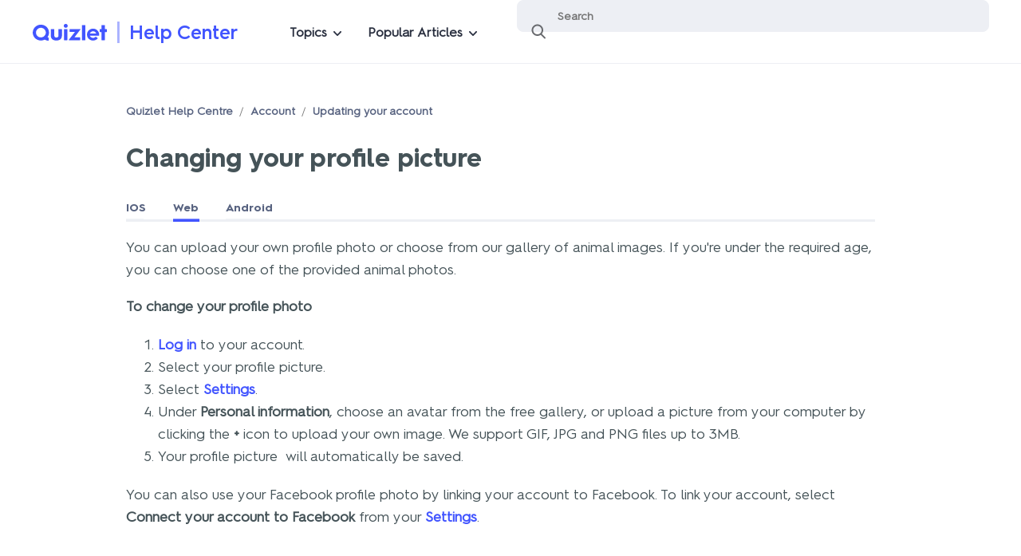

--- FILE ---
content_type: text/html; charset=utf-8
request_url: https://help.quizlet.com/hc/en-au/articles/360029315111-Changing-your-profile-picture
body_size: 13379
content:
<!DOCTYPE html>
<html dir="ltr" lang="en-AU">
<head>
  <meta charset="utf-8" />
  <!-- v26831 -->


  <title>Changing your profile picture &ndash; Quizlet Help Centre</title>

  

  <meta name="description" content="You can upload your own profile photo or choose from our gallery of animal images. If you're under the required age, you can choose one..." /><meta property="og:image" content="https://help.quizlet.com/hc/theming_assets/01K0YS7VBCV8F6E8YHSEPMBX3B" />
<meta property="og:type" content="website" />
<meta property="og:site_name" content="Quizlet Help Centre" />
<meta property="og:title" content="Changing your profile picture" />
<meta property="og:description" content="You can upload your own profile photo or choose from our gallery of animal images. If you're under the required age, you can choose one of the provided animal photos.
To change your profile photo

..." />
<meta property="og:url" content="https://help.quizlet.com/hc/en-au/articles/360029315111-Changing-your-profile-picture" />
<link rel="canonical" href="https://help.quizlet.com/hc/en-au/articles/360029315111-Changing-your-profile-picture">
<link rel="alternate" hreflang="de" href="https://help.quizlet.com/hc/de/articles/360029315111-Profilbild-%C3%A4ndern">
<link rel="alternate" hreflang="en" href="https://help.quizlet.com/hc/en-us/articles/360029315111-Changing-your-profile-picture">
<link rel="alternate" hreflang="en-au" href="https://help.quizlet.com/hc/en-au/articles/360029315111-Changing-your-profile-picture">
<link rel="alternate" hreflang="en-ca" href="https://help.quizlet.com/hc/en-ca/articles/360029315111-Changing-your-profile-picture">
<link rel="alternate" hreflang="en-us" href="https://help.quizlet.com/hc/en-us/articles/360029315111-Changing-your-profile-picture">
<link rel="alternate" hreflang="es" href="https://help.quizlet.com/hc/es/articles/360029315111-C%C3%B3mo-cambiar-tu-imagen-de-perfil">
<link rel="alternate" hreflang="fr" href="https://help.quizlet.com/hc/fr-fr/articles/360029315111-Changer-votre-image-de-profil">
<link rel="alternate" hreflang="fr-ca" href="https://help.quizlet.com/hc/fr-ca/articles/360029315111-Modification-de-la-photo-de-profil">
<link rel="alternate" hreflang="fr-fr" href="https://help.quizlet.com/hc/fr-fr/articles/360029315111-Changer-votre-image-de-profil">
<link rel="alternate" hreflang="id" href="https://help.quizlet.com/hc/id/articles/360029315111-Mengubah-gambar-profil-Anda">
<link rel="alternate" hreflang="it" href="https://help.quizlet.com/hc/it/articles/360029315111-Modificare-l-immagine-del-tuo-profilo">
<link rel="alternate" hreflang="ja" href="https://help.quizlet.com/hc/ja/articles/360029315111-%E3%83%97%E3%83%AD%E3%83%95%E3%82%A1%E3%82%A4%E3%83%AB%E7%94%BB%E5%83%8F%E3%82%92%E5%A4%89%E6%9B%B4%E3%81%99%E3%82%8B">
<link rel="alternate" hreflang="ko" href="https://help.quizlet.com/hc/ko/articles/360029315111-%ED%94%84%EB%A1%9C%ED%95%84-%EC%82%AC%EC%A7%84-%EB%B3%80%EA%B2%BD">
<link rel="alternate" hreflang="nl" href="https://help.quizlet.com/hc/nl/articles/360029315111-Je-profielfoto-veranderen">
<link rel="alternate" hreflang="pl" href="https://help.quizlet.com/hc/pl/articles/360029315111-Zmie%C5%84-swoje-zdj%C4%99cie-profilowe">
<link rel="alternate" hreflang="pt-br" href="https://help.quizlet.com/hc/pt-br/articles/360029315111-Altera%C3%A7%C3%A3o-da-imagem-de-perfil">
<link rel="alternate" hreflang="ru" href="https://help.quizlet.com/hc/ru/articles/360029315111-%D0%98%D0%B7%D0%BC%D0%B5%D0%BD%D0%B5%D0%BD%D0%B8%D0%B5-%D1%84%D0%BE%D1%82%D0%BE%D0%B3%D1%80%D0%B0%D1%84%D0%B8%D0%B8-%D0%BF%D1%80%D0%BE%D1%84%D0%B8%D0%BB%D1%8F">
<link rel="alternate" hreflang="tr" href="https://help.quizlet.com/hc/tr/articles/360029315111-Profil-resmini-de%C4%9Fi%C5%9Ftirme">
<link rel="alternate" hreflang="uk" href="https://help.quizlet.com/hc/uk/articles/360029315111-%D0%97%D0%BC%D1%96%D0%BD%D0%B0-%D0%B7%D0%BE%D0%B1%D1%80%D0%B0%D0%B6%D0%B5%D0%BD%D0%BD%D1%8F-%D0%BF%D1%80%D0%BE%D1%84%D1%96%D0%BB%D1%8E">
<link rel="alternate" hreflang="vi" href="https://help.quizlet.com/hc/vi/articles/360029315111-Thay-%C4%91%E1%BB%95i-%E1%BA%A3nh-h%E1%BB%93-s%C6%A1-c%E1%BB%A7a-b%E1%BA%A1n">
<link rel="alternate" hreflang="x-default" href="https://help.quizlet.com/hc/en-us/articles/360029315111-Changing-your-profile-picture">
<link rel="alternate" hreflang="zh" href="https://help.quizlet.com/hc/zh-tw/articles/360029315111-%E6%9B%B4%E6%94%B9%E4%BD%A0%E7%9A%84%E5%80%8B%E4%BA%BA%E8%B3%87%E6%96%99%E5%9C%96%E7%89%87">
<link rel="alternate" hreflang="zh-cn" href="https://help.quizlet.com/hc/zh-cn/articles/360029315111-%E6%9B%B4%E6%94%B9%E4%BD%A0%E7%9A%84%E4%B8%AA%E4%BA%BA%E8%B5%84%E6%96%99%E5%9B%BE%E7%89%87">
<link rel="alternate" hreflang="zh-tw" href="https://help.quizlet.com/hc/zh-tw/articles/360029315111-%E6%9B%B4%E6%94%B9%E4%BD%A0%E7%9A%84%E5%80%8B%E4%BA%BA%E8%B3%87%E6%96%99%E5%9C%96%E7%89%87">

  <link rel="stylesheet" href="//static.zdassets.com/hc/assets/application-f34d73e002337ab267a13449ad9d7955.css" media="all" id="stylesheet" />
  <link rel="stylesheet" type="text/css" href="/hc/theming_assets/2388487/360001053652/style.css?digest=39301908529677">

  <link rel="icon" type="image/x-icon" href="/hc/theming_assets/01HYWN3V20YNKZRP2EE5PJX1KQ">

    <script async src="https://www.googletagmanager.com/gtag/js?id=G-YM7ZG92YVZ"></script>
<script>
  window.dataLayer = window.dataLayer || [];
  function gtag(){dataLayer.push(arguments);}
  gtag('js', new Date());
  gtag('config', 'G-YM7ZG92YVZ');
</script>


  <meta content="width=device-width, initial-scale=1.0" name="viewport" />

<!-- Google Tag Manager -->
<script>dataLayer = [{ 'pageCategory': 'help-center' }];</script>
<script>(function(w,d,s,l,i){w[l]=w[l]||[];w[l].push({'gtm.start': new
  Date().getTime(),event:'gtm.js'});var f=d.getElementsByTagName(s)[0],
  j=d.createElement(s),dl=l!='dataLayer'?'&l='+l:'';j.async=true;j.src=
  'https://www.googletagmanager.com/gtm.js?id='+i+dl;f.parentNode.insertBefore(j,f);
  })(window,document,'script','dataLayer','GTM-5GTSWTM');</script>
<!-- End Google Tag Manager -->

<!-- Jquery -->
<script
  src="https://cdnjs.cloudflare.com/ajax/libs/jquery/3.7.1/jquery.min.js"
  integrity="sha512-v2CJ7UaYy4JwqLDIrZUI/4hqeoQieOmAZNXBeQyjo21dadnwR+8ZaIJVT8EE2iyI61OV8e6M8PP2/4hpQINQ/g=="
  crossorigin="anonymous"
  referrerpolicy="no-referrer"
></script>
<!-- End Jquery -->

<script>

chatbotShouldExpand = true;

if (window.location.href.includes("/requests/new") || window.location.pathname.endsWith("/requests")) {
  chatbotShouldExpand = false;
}

loadChatbot(chatbotShouldExpand);
// function loadChatbot -> then check the fetchAiseraURL() -> if string is not empty aisera load if not load solvvy

function loadChatbot(expand) {
  aiseraUrl = fetchAiseraURL();
  if (aiseraUrl) {
    // getting parameters for showAisera and solvvy. Defualt values are set to undefined
    function getParameters() {
      var urlString = window.location.search;
      var paramString = urlString.split("?")[1];
      var queryString = new URLSearchParams(paramString);
      res = {
        showAisera: "undefined",
        solvvy: "undefined",
      };

      for (var pair of queryString.entries()) {
        if (pair[0] == "showAisera") {
          res["showAisera"] = pair[1];
          // return pair[1];
        } else if (pair[0] == "solvvy") {
          res["solvvy"] = pair[1];
        }
      }
      return res;
    }

    var showAisera = getParameters()["showAisera"];
    var showSolvvy = getParameters()["solvvy"];
    // check to see if the params are set to false stop showing the chatbot Aisera and solvvy
    if (showAisera === "false" || showSolvvy === "false") {
      return;
    }

    var d = document,
      s = d.createElement("script");
    s.async = true;
    //prod
    s.src = aiseraUrl + Date.now();
    //stagging/dev testing
    // s.src = 'https://quizlet-staging.chatbot.aisera.cloud/awc/js?t=1eb16970-0e7f-3761-0d5a-03f42e6001b0&' + Date.now();
    d.getElementsByTagName("head")[0].appendChild(s);
  } else {
    //show solvvy asynchronously
    // solvvy = false will disable the solvvy which is handle inside the solvvy.js file
    var checkLocation = window.location.pathname;
    if (checkLocation.includes("/hc/pl") || checkLocation.includes("/hc/ru")) {
      return;
    }
    var s, r, t;
    r = false;
    s = document.createElement("script");
    s.type = "text/javascript";
    s.src = "https://cdn.solvvy.com/deflect/customization/quizlet/solvvy.js";
    s.onload = s.onreadystatechange = function () {
      //console.log( this.readyState ); //uncomment this line to see which ready states are called.
      if (!r && (!this.readyState || this.readyState == "complete")) {
        r = true;
      }
    };
    t = document.getElementsByTagName("script")[0];
    t.parentNode.insertBefore(s, t);
  }
  // we are checking if the expand is set to true we will open the chatbot open by defualt
  if (expand && window.location.pathname.includes("/hc/en")) {
  	(function () {
        window.addEventListener('message', function (event) {
            try {
                //console.info(event.data);
                const { type } = JSON.parse(event.data);
                if (type === 'aisera.webchat.internal.initialized') {
                  const hideChatbotClickedOn = localStorage.getItem("hideChatbotClickedOn");
                  const differenceInMilliseconds = hideChatbotClickedOn && Math.abs(Date.now() - hideChatbotClickedOn);
                  const hoursPassed = hideChatbotClickedOn ? Math.floor((differenceInMilliseconds % (1000 * 60 * 60 * 24)) / (1000 * 60 * 60)) : 0;

                  if (!hideChatbotClickedOn || hoursPassed >= 1) { // HERE WE UPDATE THE HOURS
                    window.postMessage(JSON.stringify({ type: 'aisera.webchat.open'}), '*');
                  }
                }

                if (type === 'aisera.webchat.internal.opened') {
                  localStorage.removeItem("hideChatbotClickedOn");
                }

                if (type === 'aisera.webchat.internal.closed') {
                  localStorage.setItem("hideChatbotClickedOn", Date.now());
                }
            } catch (error) {
                //console.log(event.data);
            }
        });
    })();
  }
}

function fetchAiseraURL() {
  var aiseraUrl = "";
  var checkLocation = window.location.pathname;
  switch (true) {
    case checkLocation.includes("/hc/en-us"):
      aiseraUrl =
        "https://quizlet.chatbot.aisera.cloud/awc/js?t=389865ed-c3e6-f68f-006a-2ded07c9f1df&";
      break;
    case checkLocation.includes("/hc/en-ca"):
      aiseraUrl =
        "https://quizlet.chatbot.aisera.cloud/awc/js?t=389865ed-c3e6-f68f-006a-2ded07c9f1df&";
      break;
    case checkLocation.includes("/hc/en-au"):
      aiseraUrl =
        "https://quizlet.chatbot.aisera.cloud/awc/js?t=389865ed-c3e6-f68f-006a-2ded07c9f1df&";
      break;
    case checkLocation.includes("/hc/de"):
      aiseraUrl =
        "https://quizlet.chatbot.aisera.cloud/awc/js?t=f9a56491-c717-3620-c795-ad0d590efe2c&";
      break;
    case checkLocation.includes("/hc/fr-fr"):
      aiseraUrl =
        "https://quizlet.chatbot.aisera.cloud/awc/js?t=03b3b632-b7fe-487e-cb12-48af10c7d23b&";
      break;
    case checkLocation.includes("/hc/fr-ca"):
      aiseraUrl =
        "https://quizlet.chatbot.aisera.cloud/awc/js?t=03b3b632-b7fe-487e-cb12-48af10c7d23b&";
      break;
 	 	case checkLocation.includes("/hc/ru"):
      aiseraUrl =
        "https://quizlet.chatbot.aisera.cloud/awc/js?t=813a1e53-addd-9cba-964d-88622f5801d3&";
      break;
    default:
      break;
  }
  return aiseraUrl;
}
</script>


<script type="text/javascript">
  // Load ES module polyfill only for browsers that don't support ES modules
  if (!(HTMLScriptElement.supports && HTMLScriptElement.supports('importmap'))) {
    document.write('<script async src="/hc/theming_assets/01JDMVCANDTXV913RRZSVRC4CJ"><\/script>');
  }
</script>
<script type="importmap">
{
  "imports": {
    "new-request-form": "/hc/theming_assets/01JDMVC9X7TFBRMYC2N26BZNHX",
    "flash-notifications": "/hc/theming_assets/01JDMVCBB5CS2SKXN9KV5Q6VK4",
    "new-request-form-translations": "/hc/theming_assets/01JDMVCAKP6Z3YZVQV5SCG7DK8",
    "shared": "/hc/theming_assets/01JDMVCAHTXYXPTEDFXA3VX72S",
    "wysiwyg": "/hc/theming_assets/01JDMVCB7TDS60Y8J2J7H6F8YA"
  }
}
</script>
<script type="module">
  import { renderFlashNotifications } from "flash-notifications";

  const settings = {"brand_color":"rgba(24, 202, 202, 1)","brand_text_color":"#FFFFFF","text_color":"rgba(66, 66, 66, 1)","link_color":"#4255FF","background_color":"#FFFFFF","heading_font":"-apple-system, BlinkMacSystemFont, 'Segoe UI', Helvetica, Arial, sans-serif","text_font":"-apple-system, BlinkMacSystemFont, 'Segoe UI', Helvetica, Arial, sans-serif","logo":"/hc/theming_assets/01K0YS7VBCV8F6E8YHSEPMBX3B","favicon":"/hc/theming_assets/01HYWN3V20YNKZRP2EE5PJX1KQ","homepage_background_image":"/hc/theming_assets/01HYWN3VH14NN587YETZQDPMB1","community_background_image":"/hc/theming_assets/01K0YS7WAM053JYJFN14GWTWP6","community_image":"/hc/theming_assets/01K0YS7WQ8E0D3VP0VMCW4EJBN","instant_search":true,"scoped_kb_search":true,"scoped_community_search":true,"show_recent_activity":true,"show_articles_in_section":true,"show_article_author":true,"show_article_comments":true,"show_follow_article":true,"show_recently_viewed_articles":true,"show_related_articles":true,"show_article_sharing":true,"show_follow_section":true,"show_follow_post":true,"show_post_sharing":true,"show_follow_topic":true};
  const closeLabel = "Close"

  renderFlashNotifications(settings, closeLabel);
</script>
  
</head>
<body class="">
  
  
  

  <!--This should be added at the very top -->
<div class="alertbox"></div>
<!-- Google Tag Manager (noscript) -->
<noscript><iframe
    src="https://www.googletagmanager.com/ns.html?id=GTM-5GTSWTM"
    height="0"
    width="0"
    style="display:none;visibility:hidden"
  ></iframe></noscript>
<!-- End Google Tag Manager (noscript) -->

<header class="SiteHeader">
  
  <div class="menu-mobile-overlay">
    <div class="menu-mobile-list">
      <div class="menu-mobile-handle"></div>
      <div class="menu-mobile-categories"></div>
    </div>
  </div>
  <div class="menu-desktop-overlay">
  </div>
  <div class="wrapper">
    <div class="menu-mobile-icon"></div>
    <a href="https://quizlet.com">
      <div class="">
        <div aria-label="Quizlet" class="SiteLogo" role="img" title="Quizlet">
          <svg
            width="86"
            height="20"
            viewBox="0 0 86 20"
            fill="none"
            xmlns="http://www.w3.org/2000/svg"
          >
            <path
              d="M33.622 6.16613H30.1457C30.0755 6.16613 30.0087 6.19385 29.9591 6.24402C29.9095 6.29352 29.8817 6.36085 29.8817 6.43148V13.777C29.8817 15.6035 28.7445 16.2431 27.4254 16.2431C26.1063 16.2431 24.9691 15.5586 24.9691 13.777V6.43082C24.9691 6.36085 24.9413 6.29286 24.8917 6.24336C24.8421 6.19385 24.7753 6.16547 24.7052 6.16547H21.2288C21.1587 6.16547 21.0919 6.19319 21.0422 6.24336C20.9926 6.29286 20.9648 6.36019 20.9648 6.43082V14.1024C20.9648 18.0287 24.0132 19.8545 27.4221 19.8545C30.831 19.8545 33.8794 18.028 33.8794 14.1024V6.43082C33.8794 6.36151 33.8523 6.29484 33.804 6.24534C33.7563 6.19583 33.6908 6.16745 33.622 6.16613Z"
              fill="#4255FF"
            />
            <path
              d="M60.7795 1.42407H57.3495C57.2039 1.42407 57.0862 1.54289 57.0862 1.68877V19.1456C57.0862 19.2921 57.2039 19.4103 57.3495 19.4103H60.7795C60.9251 19.4103 61.0428 19.2915 61.0428 19.1456V1.68943C61.0428 1.54289 60.9251 1.42407 60.7795 1.42407Z"
              fill="#4255FF"
            />
            <path
              d="M55.1724 6.16595H43.1166C43.0465 6.16595 42.9796 6.19368 42.93 6.24385C42.8804 6.29335 42.8526 6.36068 42.8526 6.43131V9.34496C42.8526 9.41493 42.8804 9.48292 42.93 9.53243C42.9796 9.58194 43.0465 9.61032 43.1166 9.61032H48.9546L41.865 18.9817C41.8352 19.0206 41.8173 19.0675 41.8127 19.117C41.8081 19.1658 41.8173 19.2153 41.8392 19.2596C41.861 19.3038 41.8947 19.3408 41.9364 19.3672C41.9781 19.3936 42.0264 19.4068 42.0753 19.4068H54.7147C54.7848 19.4068 54.8516 19.379 54.9012 19.3295C54.9508 19.28 54.9786 19.2127 54.9786 19.1421V16.2284C54.9786 16.1584 54.9508 16.0911 54.9012 16.0409C54.8516 15.9914 54.7848 15.9631 54.7147 15.9631H48.4128L55.3828 6.58841C55.4119 6.54881 55.4291 6.5026 55.4337 6.45375C55.4377 6.40491 55.4284 6.35606 55.4066 6.31249C55.3848 6.26893 55.3511 6.23196 55.31 6.20622C55.269 6.17982 55.2207 6.16595 55.1724 6.16595Z"
              fill="#4255FF"
            />
            <path
              d="M85.74 6.20447H83.7924V1.68943C83.7924 1.61946 83.7646 1.55147 83.715 1.50196C83.6654 1.45246 83.5986 1.42407 83.5285 1.42407H80.1024C80.0323 1.42407 79.9654 1.4518 79.9158 1.50196C79.8662 1.55147 79.8384 1.6188 79.8384 1.68943V6.20447H77.9041C77.834 6.20447 77.7672 6.23219 77.7175 6.28236C77.6679 6.33186 77.6401 6.39919 77.6401 6.46982V9.38347C77.6401 9.45344 77.6679 9.52077 77.7175 9.57094C77.7672 9.62045 77.834 9.64817 77.9041 9.64817H79.8345V19.1436C79.8345 19.2136 79.8622 19.2809 79.9119 19.3311C79.9615 19.3806 80.0283 19.409 80.0984 19.409H83.5245C83.5946 19.409 83.6615 19.3812 83.7111 19.3311C83.7607 19.2816 83.7885 19.2142 83.7885 19.1436V9.65081H85.736C85.8062 9.65081 85.873 9.62309 85.9226 9.57358C85.9722 9.52407 86 9.45674 86 9.38611V6.4718C86.0006 6.40183 85.9735 6.3345 85.9252 6.28434C85.8763 6.23417 85.8101 6.20579 85.74 6.20447Z"
              fill="#4255FF"
            />
            <path
              d="M39.9663 6.16595H36.5614C36.4158 6.16595 36.2981 6.28477 36.2981 6.43065V19.146C36.2981 19.2926 36.4158 19.4107 36.5614 19.4107H39.9663C40.1119 19.4107 40.2296 19.2919 40.2296 19.146V6.43065C40.2296 6.28477 40.1119 6.16595 39.9663 6.16595Z"
              fill="#4255FF"
            />
            <path
              d="M38.2634 0.000134583C37.8122 0.00607542 37.3723 0.146015 36.9992 0.402131C36.6261 0.658247 36.337 1.01932 36.1676 1.4398C35.9983 1.86028 35.9553 2.32168 36.0459 2.76658C36.1359 3.21149 36.3548 3.61942 36.6744 3.93957C36.9939 4.25971 37.4007 4.47821 37.844 4.56732C38.2865 4.65643 38.7456 4.6122 39.1637 4.43992C39.5818 4.26764 39.9397 3.97587 40.1931 3.60028C40.4464 3.22469 40.584 2.78243 40.5887 2.32828C40.5913 2.02134 40.5324 1.71638 40.4167 1.43254C40.3009 1.1487 40.1296 0.8906 39.9132 0.673429C39.6969 0.456919 39.4396 0.285295 39.1565 0.169779C38.872 0.0542622 38.569 -0.00316588 38.2634 0.000134583Z"
              fill="#4255FF"
            />
            <path
              d="M10.0409 0.881041C8.58688 0.785327 7.14142 1.03648 5.79651 1.60152C4.45227 2.16656 3.25621 3.03656 2.30293 4.1442C1.34966 5.25183 0.662983 6.56542 0.299137 7.9833C-0.0647083 9.40118 -0.0971237 10.8851 0.204537 12.3175C0.506198 13.7505 1.13466 15.0932 2.03898 16.2411C2.94396 17.389 4.10033 18.3111 5.41944 18.9342C6.73788 19.558 8.18202 19.8656 9.63872 19.8346C11.0954 19.8029 12.525 19.4333 13.8163 18.7534C13.8573 18.7323 13.9037 18.7224 13.95 18.725C13.9963 18.7276 14.0413 18.7422 14.0796 18.7679C14.3535 18.9514 14.6393 19.1158 14.935 19.2603C15.9597 19.7587 17.085 20.0115 18.2228 19.9996C18.293 19.9996 18.3598 19.9719 18.4094 19.9224C18.459 19.8729 18.4868 19.8056 18.4868 19.7349V16.5163C18.4874 16.453 18.4663 16.3922 18.4259 16.3434C18.3856 16.2945 18.33 16.2622 18.2678 16.2516C17.9648 16.2034 17.6685 16.1183 17.386 15.9975C17.3509 15.9816 17.3198 15.9592 17.2947 15.9302C17.2696 15.9011 17.251 15.8674 17.2404 15.8305C17.2299 15.7935 17.2272 15.7552 17.2325 15.7169C17.2378 15.6793 17.2517 15.643 17.2722 15.6107C18.1924 14.2265 18.7342 12.6231 18.842 10.9623C18.9505 9.3015 18.6211 7.64071 17.8881 6.14758C17.1551 4.65445 16.0444 3.38245 14.6664 2.45766C13.2891 1.53353 11.6935 0.988636 10.0409 0.881041ZM3.7259 10.353C3.72458 9.21701 4.05865 8.10541 4.68579 7.16016C5.31293 6.21491 6.20534 5.47758 7.24925 5.04192C8.29316 4.60626 9.44291 4.49207 10.5516 4.7132C11.6604 4.93433 12.6791 5.48154 13.4789 6.28422C14.2787 7.08755 14.8232 8.11135 15.0435 9.22559C15.2644 10.3398 15.1507 11.495 14.718 12.5452C14.2854 13.5947 13.5524 14.4918 12.6117 15.1229C11.6716 15.7539 10.5662 16.0899 9.43563 16.0892C7.92137 16.0892 6.46863 15.4853 5.39761 14.4093C4.32658 13.3334 3.72326 11.8745 3.72193 10.3524L3.7259 10.353Z"
              fill="#4255FF"
            />
            <path
              d="M69.4722 5.62565C68.3079 5.71477 67.1833 6.09102 66.199 6.72207C65.2146 7.35312 64.4002 8.21916 63.8287 9.2423C63.2571 10.2661 62.9462 11.4153 62.9237 12.589C62.9012 13.7626 63.1671 14.9231 63.6983 15.968C64.2296 17.0129 65.0102 17.91 65.9694 18.5787C66.9293 19.2473 68.038 19.6678 69.1984 19.8018C70.3587 19.9358 71.5336 19.78 72.6192 19.3477C73.7048 18.9153 74.6673 18.2202 75.4208 17.3232C75.4439 17.2961 75.4618 17.2651 75.473 17.2307C75.4843 17.1971 75.4883 17.1608 75.485 17.1251C75.4816 17.0895 75.4717 17.0545 75.4552 17.0235C75.4386 16.9918 75.4155 16.9641 75.3877 16.9416L73.3303 15.2808C73.2774 15.2386 73.2099 15.2181 73.1425 15.2241C73.075 15.23 73.0121 15.2624 72.9678 15.3138C72.5233 15.8287 71.9537 16.2188 71.3146 16.4459C70.6756 16.673 69.9882 16.7291 69.3207 16.6089C68.6533 16.4888 68.0281 16.1964 67.5068 15.7601C66.9855 15.3237 66.586 14.7594 66.3471 14.1211H76.7458C76.808 14.1224 76.8689 14.1006 76.9172 14.061C76.9655 14.0214 76.9979 13.9653 77.0091 13.9039C77.0746 13.5164 77.107 13.1237 77.1064 12.7302C77.1064 11.748 76.9039 10.777 76.513 9.87731C76.122 8.97761 75.5498 8.16899 74.8327 7.50164C74.1156 6.83428 73.2695 6.32337 72.3466 6.00059C71.4251 5.67846 70.446 5.5504 69.4722 5.62565ZM66.3471 11.3355C66.6276 10.5856 67.1297 9.93936 67.7853 9.48324C68.4409 9.02711 69.2195 8.78288 70.0167 8.78288C70.8138 8.78288 71.5925 9.02711 72.2481 9.48324C72.9036 9.93936 73.4051 10.5856 73.6862 11.3355H66.3471V11.3355Z"
              fill="#4255FF"
            />
          </svg>
        </div>
      </div>
    </a>
    <div class="hc-container">
      <a class="help-center-link" href="https://quizlet.zendesk.com">Help Center</a>
    </div>
    <div class="menu-desktop">
      <button class="menu-desktop-item menu-desktop-categories">Topics<div
          class="menu-list menu-desktop-list-categories"
        >
        </div></button>
      <button class="menu-desktop-item menu-desktop-articles">Popular Articles<div
          class="menu-list menu-desktop-list-articles"
        >
          
            
              <a href="/hc/en-au/articles/360029190271-Resending-a-confirmation-message" class="menu-link">Resending a confirmation message</a>
            
              <a href="/hc/en-au/articles/360029088492-Changing-your-username" class="menu-link">Changing your username</a>
            
              <a href="/hc/en-au/articles/360029397311-Changing-your-password" class="menu-link">Changing your password</a>
            
              <a href="/hc/en-au/articles/360029772872-Finding-flashcard-sets" class="menu-link">Finding flashcard sets</a>
            
              <a href="/hc/en-au/articles/360030764951-Finding-your-teacher-s-class" class="menu-link">Finding your teacher&#39;s class</a>
            
              <a href="/hc/en-au/articles/360030788691-Browser-and-device-compatibility" class="menu-link">Browser and device compatibility</a>
            
          
        </div></button>
    </div>
    
    <form role="search" class="search" data-search="" data-instant="true" autocomplete="off" action="/hc/en-au/search" accept-charset="UTF-8" method="get"><input type="hidden" name="utf8" value="&#x2713;" autocomplete="off" /><input type="search" name="query" id="query" placeholder="Search" autocomplete="off" aria-label="Search" /></form>
    <div class="HeaderLinks">
      <img
        id="UserImg"
        src="#"
        height="32"
        width="32"
        style="border-radius: 100%;"
      />&nbsp;&nbsp;
      <a id="UserLink" class="UserLink" href="#">Username</a>&nbsp;&nbsp;
    </div>
  </div>
</header>

  <main role="main">
    <div class="container">
  
  <article class="article">
    <nav aria-label="Current location">
  <ol class="breadcrumbs">
    
      <li>
        
          <a href="/hc/en-au">Quizlet Help Centre</a>
        
      </li>
    
      <li>
        
          <a href="/hc/en-au/categories/360001601072-Account">Account</a>
        
      </li>
    
      <li>
        
          <a href="/hc/en-au/sections/360004120612-Updating-your-account">Updating your account</a>
        
      </li>
    
  </ol>
</nav>

    <header class="article-header">
      <h1 title="Changing your profile picture" class="article-title">
        Changing your profile picture
        
      </h1>
    </header>
    <section class="article-info">
      <div class="article-content">
        <div class="Instructions">
          <a
            href="#"
            class="show-instructions instructions-ios"
            data-target="IosInstructions"
          >IOS</a>
          <a
            href="#"
            class="show-instructions instructions-web"
            data-target="WebInstructions"
          >Web</a>
          <a
            href="#"
            class="show-instructions instructions-android"
            data-target="AndRoidInstructions"
          >Android</a>
        </div>
        <div class="article-body"><div class="WebInstructions">
<p>You can upload your own profile photo or choose from our gallery of animal images. If you're under the required age, you can choose one of the provided animal photos.</p>
<p><strong>To change your profile photo</strong></p>
<ol>
<li>
<a href="https://quizlet.com/login" target="_blank" rel="noopener noreferrer"><strong>Log in</strong></a> to your account.</li>
<li>Select your profile picture.</li>
<li>Select&nbsp;<strong><a href="https://quizlet.com/settings" target="_blank" rel="noopener noreferrer">Settings</a></strong>.</li>
<li>
<span style="color: #455358;">Under </span><strong><span style="color: #455358;">Personal information</span></strong><span style="color: #455358;">, choose an avatar from the free gallery, or upload a picture from your computer by clicking the </span><strong><span style="color: #455358;">+</span></strong><span style="color: #455358;"> icon to upload your own image.&nbsp;</span><span style="color: #455358;">We support GIF, JPG and PNG files up to 3MB.</span>
</li>
<li>Your profile picture&nbsp; will automatically be saved.</li>
</ol>
<p>You can also use your Facebook profile photo by linking your account to Facebook. To link your account, select <strong>Connect your account to Facebook</strong> from your <a href="https://quizlet.com/settings" target="_blank" rel="noopener noreferrer"><strong>Settings</strong></a>.</p>
</div>
<div class="IosInstructions">
<p>You can upload your own profile photo or choose from our gallery of animal photos. If you are under the required age, you can choose one of the provided animal photos.</p>
<p><strong>To change your profile photo</strong></p>
<ol>
<li><span style="color: #455358;">Select your profile picture.</span></li>
<li><span style="color: #455358;">Select your profile picture again.</span></li>
<li>Select your current profile photo.</li>
<li>
<span style="color: #455358;">Choose a photo from the free gallery or an existing photo on your device by selecting </span><span style="color: #455358;"><img src="/hc/article_attachments/37444469076109" alt="Image_-_Resized.png" width="24" height="24"></span><span style="color: #455358;"> (image), or take a new photo by selecting </span><span style="color: #455358;"><img src="/hc/article_attachments/37444410720397" alt="Camera_-_Resized.png" width="24" height="24"></span><span style="color: #455358;"> (camera).</span>
</li>
<li>Select <strong>Save</strong>.</li>
</ol>
</div>
<div class="AndRoidInstructions">
<p><span style="color: #455358;">You can upload your own profile photo or choose from our gallery of animal photos. If you are under the required age, you can choose one of the provided animal photos.</span></p>
<p><strong>To change your profile photo</strong></p>
<ol>
<li><span style="color: #455358;">Select your profile picture.</span></li>
<li><span style="color: #455358;">Select your profile picture again.</span></li>
<li>Select your current profile photo.</li>
<li>
<span style="color: #455358;">Choose a photo from the free gallery or an existing photo on your device by selecting </span><span style="color: #455358;"><img src="/hc/article_attachments/37444469076109" alt="Image_-_Resized.png" width="24" height="24"></span><span style="color: #455358;"> (image), or take a new photo by selecting </span><span style="color: #455358;"><img src="/hc/article_attachments/37444410720397" alt="Camera_-_Resized.png" width="24" height="24"></span><span style="color: #455358;"> (camera).</span>
</li>
<li>Select <strong>Save</strong>.</li>
</ol>
</div></div>
        <div class="article-attachments">
          <ul class="attachments">
            
          </ul>
        </div>
      </div>
    </section>

    
      <div class="cards-list">
        <div class="cards-list-header">
          <h3 class="section-tree-title">Related Articles</h3>
          <div class="cards-list-arrows">
            <button class="arrow arrow-left" aria-label="Previous"></button>
            <button class="arrow arrow-right" aria-label="Next"></button>
          </div>
        </div>
        <ul class="article-list">
          
            <li class="article-list-item" title="Changing your username">
              <a href="/hc/en-au/articles/360029088492-Changing-your-username" class="article-list-link">
                <p class="article-list-link-title">Changing your username</p>
              </a>
            </li>
          
            <li class="article-list-item" title="Changing your password">
              <a href="/hc/en-au/articles/360029397311-Changing-your-password" class="article-list-link">
                <p class="article-list-link-title">Changing your password</p>
              </a>
            </li>
          
            <li class="article-list-item" title="Changing your email address">
              <a href="/hc/en-au/articles/360029104772-Changing-your-email-address" class="article-list-link">
                <p class="article-list-link-title">Changing your email address</p>
              </a>
            </li>
          
            <li class="article-list-item" title="Changing your notification preferences">
              <a href="/hc/en-au/articles/360043951051-Changing-your-notification-preferences" class="article-list-link">
                <p class="article-list-link-title">Changing your notification preferences</p>
              </a>
            </li>
          
            <li class="article-list-item" title="Changing your profile picture">
              <a href="/hc/en-au/articles/360029315111-Changing-your-profile-picture" class="article-list-link">
                <p class="article-list-link-title">Changing your profile picture</p>
              </a>
            </li>
          
            <li class="article-list-item" title="Using Dark mode">
              <a href="/hc/en-au/articles/360032590772-Using-Dark-mode" class="article-list-link">
                <p class="article-list-link-title">Using Dark mode</p>
              </a>
            </li>
          
            <li class="article-list-item" title="Unlinking your Facebook or Google account">
              <a href="/hc/en-au/articles/360032589692-Unlinking-your-Facebook-or-Google-account" class="article-list-link">
                <p class="article-list-link-title">Unlinking your Facebook or Google account</p>
              </a>
            </li>
          
            <li class="article-list-item" title="Updating your school information">
              <a href="/hc/en-au/articles/360032561391-Updating-your-school-information" class="article-list-link">
                <p class="article-list-link-title">Updating your school information</p>
              </a>
            </li>
          
            <li class="article-list-item" title="Deleting your account">
              <a href="/hc/en-au/articles/360029768552-Deleting-your-account" class="article-list-link">
                <p class="article-list-link-title">Deleting your account</p>
              </a>
            </li>
          
          
        </ul>
      </div>
    

    
  </article>
  
</div>

<div class="contact-us section">
  <section style="background: #F0F0F0; padding-bottom: 20px;">
    <div class="container">
      <div class="contact-us-box">
        <div class="contact-us-title">
          <h3>Can't find what you're looking for?</h3>
        </div>
      <a href="/hc/en-au/requests/new" class="contact-button">Ask a question</a>
    </div>
  </section>
</div>

<script>
  aiseraUrl = fetchAiseraURL(); if(aiseraUrl) { $(".contact-us section").hide();
  }
</script>
  </main>

  <footer class="SiteFooter">
  <div class="wrapper">
    <div class="col flex">
      <h5>About us</h5>
      <a href="https://quizlet.com/mission">About Quizlet</a>
      <a href="https://quizlet.com/features/how-quizlet-works">How Quizlet works</a>
      <a href="https://quizlet.com/careers">Careers</a>
      <a href="https://quizlet.com/ads/home">Advertise with us</a>
      <a href="https://quizlet.com/mobile">Get the app</a>
    </div>
    <div class="col flex">
      <h5>For students</h5>
      <a href="https://quizlet.com/features/flashcards">Flashcards</a>
      <a href="https://quizlet.com/features/test">Test</a>
      <a href="https://quizlet.com/features/learn">Learn</a>
      <a href="https://quizlet.com/explanations">Solutions</a>
      <a href="https://quizlet.com/content/modern-learning-lab">Modern Learning Lab</a>
      <a href="https://quizlet.com/upgrade?source=footer">Quizlet Plus</a>
      <a href="https://quizlet.com/study-guides/upload">Study Guides</a>
      <a href="https://quizlet.com/features/pomodoro-timer">Pomodoro timer</a>
    </div>
    <div class="col flex">
      <h5>For Teachers</h5>
      <a href="https://quizlet.com/features/live">Live</a>
      <a href="https://quizlet.com/blog">Blog</a>
      <a href="https://quizlet.com/features/bethechange">Be the Change</a>
      <a href="https://quizlet.com/upgrade?showTeacher&source=footer">Quizlet Plus for teachers</a>
    </div>
    <div class="col flex">
      <h5>Resources</h5>
      <a href="https://quizlet.com/help">Help center</a>
      <a href="https://quizlet.com/sign-up?signupOrigin=global-footer">Sign up</a>
      <a href="https://quizlet.com/honor-code">Honor code</a>
      <a href="https://quizlet.com/guidelines">Community guidelines</a>
      <a href="https://quizlet.com/privacy">Privacy <i class="fas fa-shield-alt"></i></a>
      <a href="https://quizlet.com/your-privacy-choices"><img class="footer-link-privacy-choices" src="/hc/theming_assets/01K0YS7TMFE1E8A3BFVTTQHY2Y" />Your Privacy/Cookies Choices</a>
      <a href="https://quizlet.com/tos">Terms</a>
      <a href="https://quizlet.com/cookies">Ad and Cookie Policy</a>
      <a href="https://quizlet.com/cookies#interest">Interest-Based Advertising</a>
      <a href="https://quizlet.com/features/quizletforschools">Quizlet for Schools</a>
      <a href="https://quizlet.com/features/family-plan">Parents</a>
    </div>
    <div class="col language-selector">
      <h5>Language</h5>
      <div class="footer-language-selector">
        
          <div class="dropdown language-selector" aria-haspopup="true">
            <a class="dropdown-toggle">
              English (AU)
            </a>
            <span class="dropdown-menu dropdown-menu-end" role="menu">
              
                <a
                  class="dropdown-link"
                  href="/hc/change_language/de?return_to=%2Fhc%2Fde%2Farticles%2F360029315111-Profilbild-%25C3%25A4ndern"
                  dir="ltr"
                  rel="nofollow"
                  role="menuitem"
                >
                  Deutsch
                </a>
              
                <a
                  class="dropdown-link"
                  href="/hc/change_language/en-ca?return_to=%2Fhc%2Fen-ca%2Farticles%2F360029315111-Changing-your-profile-picture"
                  dir="ltr"
                  rel="nofollow"
                  role="menuitem"
                >
                  English (CA)
                </a>
              
                <a
                  class="dropdown-link"
                  href="/hc/change_language/en-us?return_to=%2Fhc%2Fen-us%2Farticles%2F360029315111-Changing-your-profile-picture"
                  dir="ltr"
                  rel="nofollow"
                  role="menuitem"
                >
                  English (US)
                </a>
              
                <a
                  class="dropdown-link"
                  href="/hc/change_language/es?return_to=%2Fhc%2Fes%2Farticles%2F360029315111-C%25C3%25B3mo-cambiar-tu-imagen-de-perfil"
                  dir="ltr"
                  rel="nofollow"
                  role="menuitem"
                >
                  Español
                </a>
              
                <a
                  class="dropdown-link"
                  href="/hc/change_language/fr-ca?return_to=%2Fhc%2Ffr-ca%2Farticles%2F360029315111-Modification-de-la-photo-de-profil"
                  dir="ltr"
                  rel="nofollow"
                  role="menuitem"
                >
                  Français (Canada)
                </a>
              
                <a
                  class="dropdown-link"
                  href="/hc/change_language/fr-fr?return_to=%2Fhc%2Ffr-fr%2Farticles%2F360029315111-Changer-votre-image-de-profil"
                  dir="ltr"
                  rel="nofollow"
                  role="menuitem"
                >
                  Français (France)
                </a>
              
                <a
                  class="dropdown-link"
                  href="/hc/change_language/id?return_to=%2Fhc%2Fid%2Farticles%2F360029315111-Mengubah-gambar-profil-Anda"
                  dir="ltr"
                  rel="nofollow"
                  role="menuitem"
                >
                  Bahasa Indonesia
                </a>
              
                <a
                  class="dropdown-link"
                  href="/hc/change_language/it?return_to=%2Fhc%2Fit%2Farticles%2F360029315111-Modificare-l-immagine-del-tuo-profilo"
                  dir="ltr"
                  rel="nofollow"
                  role="menuitem"
                >
                  Italiano
                </a>
              
                <a
                  class="dropdown-link"
                  href="/hc/change_language/ja?return_to=%2Fhc%2Fja%2Farticles%2F360029315111-%25E3%2583%2597%25E3%2583%25AD%25E3%2583%2595%25E3%2582%25A1%25E3%2582%25A4%25E3%2583%25AB%25E7%2594%25BB%25E5%2583%258F%25E3%2582%2592%25E5%25A4%2589%25E6%259B%25B4%25E3%2581%2599%25E3%2582%258B"
                  dir="ltr"
                  rel="nofollow"
                  role="menuitem"
                >
                  日本語
                </a>
              
                <a
                  class="dropdown-link"
                  href="/hc/change_language/ko?return_to=%2Fhc%2Fko%2Farticles%2F360029315111-%25ED%2594%2584%25EB%25A1%259C%25ED%2595%2584-%25EC%2582%25AC%25EC%25A7%2584-%25EB%25B3%2580%25EA%25B2%25BD"
                  dir="ltr"
                  rel="nofollow"
                  role="menuitem"
                >
                  한국어
                </a>
              
                <a
                  class="dropdown-link"
                  href="/hc/change_language/nl?return_to=%2Fhc%2Fnl%2Farticles%2F360029315111-Je-profielfoto-veranderen"
                  dir="ltr"
                  rel="nofollow"
                  role="menuitem"
                >
                  Nederlands
                </a>
              
                <a
                  class="dropdown-link"
                  href="/hc/change_language/pl?return_to=%2Fhc%2Fpl%2Farticles%2F360029315111-Zmie%25C5%2584-swoje-zdj%25C4%2599cie-profilowe"
                  dir="ltr"
                  rel="nofollow"
                  role="menuitem"
                >
                  Polski
                </a>
              
                <a
                  class="dropdown-link"
                  href="/hc/change_language/pt-br?return_to=%2Fhc%2Fpt-br%2Farticles%2F360029315111-Altera%25C3%25A7%25C3%25A3o-da-imagem-de-perfil"
                  dir="ltr"
                  rel="nofollow"
                  role="menuitem"
                >
                  Português do Brasil
                </a>
              
                <a
                  class="dropdown-link"
                  href="/hc/change_language/ru?return_to=%2Fhc%2Fru%2Farticles%2F360029315111-%25D0%2598%25D0%25B7%25D0%25BC%25D0%25B5%25D0%25BD%25D0%25B5%25D0%25BD%25D0%25B8%25D0%25B5-%25D1%2584%25D0%25BE%25D1%2582%25D0%25BE%25D0%25B3%25D1%2580%25D0%25B0%25D1%2584%25D0%25B8%25D0%25B8-%25D0%25BF%25D1%2580%25D0%25BE%25D1%2584%25D0%25B8%25D0%25BB%25D1%258F"
                  dir="ltr"
                  rel="nofollow"
                  role="menuitem"
                >
                  Русский
                </a>
              
                <a
                  class="dropdown-link"
                  href="/hc/change_language/tr?return_to=%2Fhc%2Ftr%2Farticles%2F360029315111-Profil-resmini-de%25C4%259Fi%25C5%259Ftirme"
                  dir="ltr"
                  rel="nofollow"
                  role="menuitem"
                >
                  Türkçe
                </a>
              
                <a
                  class="dropdown-link"
                  href="/hc/change_language/uk?return_to=%2Fhc%2Fuk%2Farticles%2F360029315111-%25D0%2597%25D0%25BC%25D1%2596%25D0%25BD%25D0%25B0-%25D0%25B7%25D0%25BE%25D0%25B1%25D1%2580%25D0%25B0%25D0%25B6%25D0%25B5%25D0%25BD%25D0%25BD%25D1%258F-%25D0%25BF%25D1%2580%25D0%25BE%25D1%2584%25D1%2596%25D0%25BB%25D1%258E"
                  dir="ltr"
                  rel="nofollow"
                  role="menuitem"
                >
                  Українська
                </a>
              
                <a
                  class="dropdown-link"
                  href="/hc/change_language/vi?return_to=%2Fhc%2Fvi%2Farticles%2F360029315111-Thay-%25C4%2591%25E1%25BB%2595i-%25E1%25BA%25A3nh-h%25E1%25BB%2593-s%25C6%25A1-c%25E1%25BB%25A7a-b%25E1%25BA%25A1n"
                  dir="ltr"
                  rel="nofollow"
                  role="menuitem"
                >
                  Tiếng Việt
                </a>
              
                <a
                  class="dropdown-link"
                  href="/hc/change_language/zh-cn?return_to=%2Fhc%2Fzh-cn%2Farticles%2F360029315111-%25E6%259B%25B4%25E6%2594%25B9%25E4%25BD%25A0%25E7%259A%2584%25E4%25B8%25AA%25E4%25BA%25BA%25E8%25B5%2584%25E6%2596%2599%25E5%259B%25BE%25E7%2589%2587"
                  dir="ltr"
                  rel="nofollow"
                  role="menuitem"
                >
                  简体中文
                </a>
              
                <a
                  class="dropdown-link"
                  href="/hc/change_language/zh-tw?return_to=%2Fhc%2Fzh-tw%2Farticles%2F360029315111-%25E6%259B%25B4%25E6%2594%25B9%25E4%25BD%25A0%25E7%259A%2584%25E5%2580%258B%25E4%25BA%25BA%25E8%25B3%2587%25E6%2596%2599%25E5%259C%2596%25E7%2589%2587"
                  dir="ltr"
                  rel="nofollow"
                  role="menuitem"
                >
                  繁體中文
                </a>
              
            </span>
          </div>
        
      </div>
      <div class="get-app">
        <img class="get-app-qr" draggable="false" src="/hc/theming_assets/01K0YS7TB8HS3KNK95RFMHCB1P" />
        <a class="get-app-link" href="https://get.quizlet.com/GTBB/mobile" >Get the app</a>
      </div>
    </div>

    <div class="col language-selector download-app">
      <h5>Get the app</h5>
      <div class="app-store-links">
        <a
          class="store-link app-store"
          href="http://quizlet.com/mobile"
          target="_blank"
          rel="noreferrer noopener"
        >
          <img class="store-link-img" src="/hc/theming_assets/01K0YS7R3565GXGCJTJTEZTDY3" />
        </a>
        <a
          class="store-link google-play"
          href="http://quizlet.com/mobile"
          target="_blank"
          rel="noreferrer noopener"
        >
          <img class="store-link-img" src="/hc/theming_assets/01K0YS7T9JTJS3YKB2T5SRDZJQ" height="88" width="88" />
        </a>
      </div>
    </div>
  </div>

  <div class="footer-bottom">
    <section class="footer-socialAndCopyrightAndCOPPA">
      <div class="footer-socialAndCopyright">
        <div class="footer-copyright">
          <div class="col">
            <a class="social" href="https://www.tiktok.com/@quizlet"><i
                class="fa-brands fa-tiktok"
              ></i></a>
            <a class="social" href="https://twitter.com/quizlet"><i
                class="fa-brands fa-x-twitter"
              ></i></a>
            <a class="social" href="https://www.facebook.com/quizlet"><i
                class="fa-brands fa-facebook"
              ></i></a>
            <a class="social" href="https://www.instagram.com/quizlet/"><i
                class="fa-brands fa-instagram"
              ></i></a>
            <a
              class="social"
              href="https://www.youtube.com/channel/UCVNli1WMMljwc83Lqn-L9yg"
            ><i class="fa-brands fa-youtube"></i></a>
            <a
              class="social"
              href="https://www.linkedin.com/company/quizlet"
            ><i class="fa-brands fa-linkedin"></i></a>
          </div>
          <span class="footer-copyright-line">© <script>document.write(new Date().getFullYear())</script>Quizlet Inc.</div></span>
      </div>

      <div class="footer-coppaSeal" role="img">
        <a
          href="https://cert.privo.com/#/companies/quizlet_partner"
          rel="noreferrer"
          target="_blank"
        >
          <img src="/hc/theming_assets/01HYWN3K5EY4R8X88ZBP0D274H" alt="" />
        </a>
      </div>
    </section>
  </div>

</footer>
<!-- <script type="text/javascript" src="https://cdn.solvvy.com/deflect/customization/quizlet/solvvy.js" async></script> -->


  <!-- / -->

  
  <script src="//static.zdassets.com/hc/assets/en-au.e4f8908a88d95bfc7e25.js"></script>
  

  <script type="text/javascript">
  /*

    Greetings sourcecode lurker!

    This is for internal Zendesk and legacy usage,
    we don't support or guarantee any of these values
    so please don't build stuff on top of them.

  */

  HelpCenter = {};
  HelpCenter.account = {"subdomain":"quizlet","environment":"production","name":"Quizlet"};
  HelpCenter.user = {"identifier":"da39a3ee5e6b4b0d3255bfef95601890afd80709","email":null,"name":"","role":"anonymous","avatar_url":"https://assets.zendesk.com/hc/assets/default_avatar.png","is_admin":false,"organizations":[],"groups":[]};
  HelpCenter.internal = {"asset_url":"//static.zdassets.com/hc/assets/","web_widget_asset_composer_url":"https://static.zdassets.com/ekr/snippet.js","current_session":{"locale":"en-au","csrf_token":"hc:hcobject:server:1kAcgWR-s5dpocUevqzCHGgjMBjnn_hG_xDeGTFkFhnjZxB9MTqO-rVUSZG40NpOvG5RbXUMpCNQptVT1VWhgQ","shared_csrf_token":null},"usage_tracking":{"event":"article_viewed","data":"[base64]--8820b842bca6c87d254facc202dac54c0f0ef93f","url":"https://help.quizlet.com/hc/activity"},"current_record_id":"360029315111","current_record_url":"/hc/en-au/articles/360029315111-Changing-your-profile-picture","current_record_title":"Changing your profile picture","current_text_direction":"ltr","current_brand_id":360001053652,"current_brand_name":"Quizlet","current_brand_url":"https://quizlet.zendesk.com","current_brand_active":true,"current_path":"/hc/en-au/articles/360029315111-Changing-your-profile-picture","show_autocomplete_breadcrumbs":true,"user_info_changing_enabled":false,"has_user_profiles_enabled":true,"has_end_user_attachments":true,"user_aliases_enabled":false,"has_anonymous_kb_voting":true,"has_multi_language_help_center":true,"show_at_mentions":false,"embeddables_config":{"embeddables_web_widget":false,"embeddables_help_center_auth_enabled":false,"embeddables_connect_ipms":false},"answer_bot_subdomain":"static","gather_plan_state":"subscribed","has_article_verification":true,"has_gather":true,"has_ckeditor":true,"has_community_enabled":false,"has_community_badges":true,"has_community_post_content_tagging":false,"has_gather_content_tags":true,"has_guide_content_tags":true,"has_user_segments":true,"has_answer_bot_web_form_enabled":false,"has_garden_modals":false,"theming_cookie_key":"hc-da39a3ee5e6b4b0d3255bfef95601890afd80709-2-preview","is_preview":false,"has_search_settings_in_plan":true,"theming_api_version":4,"theming_settings":{"brand_color":"rgba(24, 202, 202, 1)","brand_text_color":"#FFFFFF","text_color":"rgba(66, 66, 66, 1)","link_color":"#4255FF","background_color":"#FFFFFF","heading_font":"-apple-system, BlinkMacSystemFont, 'Segoe UI', Helvetica, Arial, sans-serif","text_font":"-apple-system, BlinkMacSystemFont, 'Segoe UI', Helvetica, Arial, sans-serif","logo":"/hc/theming_assets/01K0YS7VBCV8F6E8YHSEPMBX3B","favicon":"/hc/theming_assets/01HYWN3V20YNKZRP2EE5PJX1KQ","homepage_background_image":"/hc/theming_assets/01HYWN3VH14NN587YETZQDPMB1","community_background_image":"/hc/theming_assets/01K0YS7WAM053JYJFN14GWTWP6","community_image":"/hc/theming_assets/01K0YS7WQ8E0D3VP0VMCW4EJBN","instant_search":true,"scoped_kb_search":true,"scoped_community_search":true,"show_recent_activity":true,"show_articles_in_section":true,"show_article_author":true,"show_article_comments":true,"show_follow_article":true,"show_recently_viewed_articles":true,"show_related_articles":true,"show_article_sharing":true,"show_follow_section":true,"show_follow_post":true,"show_post_sharing":true,"show_follow_topic":true},"has_pci_credit_card_custom_field":true,"help_center_restricted":false,"is_assuming_someone_else":false,"flash_messages":[],"user_photo_editing_enabled":true,"user_preferred_locale":"en-us","base_locale":"en-au","login_url":"https://quizlet.zendesk.com/access?brand_id=360001053652\u0026return_to=https%3A%2F%2Fhelp.quizlet.com%2Fhc%2Fen-au%2Farticles%2F360029315111-Changing-your-profile-picture","has_alternate_templates":true,"has_custom_statuses_enabled":false,"has_hc_generative_answers_setting_enabled":true,"has_generative_search_with_zgpt_enabled":false,"has_suggested_initial_questions_enabled":false,"has_guide_service_catalog":true,"has_service_catalog_search_poc":false,"has_service_catalog_itam":false,"has_csat_reverse_2_scale_in_mobile":false,"has_knowledge_navigation":false,"has_unified_navigation":false,"has_csat_bet365_branding":false,"version":"v26831","dev_mode":false};
</script>

  
  
  <script src="//static.zdassets.com/hc/assets/hc_enduser-2a5c7d395cc5df83aeb04ab184a4dcef.js"></script>
  <script type="text/javascript" src="/hc/theming_assets/2388487/360001053652/script.js?digest=39301908529677"></script>
  
</body>
</html>

--- FILE ---
content_type: text/css; charset=utf-8
request_url: https://help.quizlet.com/hc/theming_assets/2388487/360001053652/style.css?digest=39301908529677
body_size: 27078
content:

@charset "UTF-8";
@import url(/hc/theming_assets/01HYWN3Q9VJ3JQ3RG59JK0WB0Y);
@import url(/hc/theming_assets/01JY4VWWYS1T7CDT1HZTP3WMVN);

/***** Base *****/
* {
  box-sizing: border-box;
}

body {
  background-color: #FFFFFF;
/*   color: rgba(66, 66, 66, 1); */
/*   font-family: -apple-system, BlinkMacSystemFont, 'Segoe UI', Helvetica, Arial, sans-serif; */
  color: #455358;
  font-family: "hurmegeometricsans2-regular";
  font-size: 15px;
  font-weight: 500;
  line-height: 1.5;
  -webkit-font-smoothing: antialiased;
}

@media (min-width: 1024px) {
  body > main {
    min-height: 65vh;
  }
}

h1, h2, h3, h4, h5, h6 {
/*   font-family: -apple-system, BlinkMacSystemFont, 'Segoe UI', Helvetica, Arial, sans-serif; */
  font-family: "hurmegeometricsans2-bold";
/*   font-weight: bold; */
  margin-top: 0;
}

h1 {
  font-size: 32px;
}

@media (max-width: 320px) {
  h1 {
    font-size: 28px;
  }
}

h2 {
  font-size: 22px;
}

h3 {
  font-family: "hurmegeometricsans2-bold";
  font-size: 18px;
  font-weight: 600;
}

h4 {
  font-size: 16px;
}

a {
  color: #4255FF;
  /*color: #282E3E;*/
  text-decoration: none;
}

a:hover, a:active, a:focus {
  text-decoration: none;
}

input,
textarea {
  color: #000;
  font-size: 14px;
}

input {
  font-weight: 300;
  max-width: 100%;
  box-sizing: border-box;
  outline: none;
  transition: border .12s ease-in-out;
}

input:focus {
  border: 1px solid rgba(24, 202, 202, 1);
}

input[disabled] {
  background-color: #ddd;
}

select {
  -webkit-appearance: none;
  -moz-appearance: none;
  background: url(/hc/theming_assets/01K0YS7QPSWX6W5X7CGVW1PEB1) no-repeat #fff;
  background-position: right 10px center;
  border: 1px solid #ddd;
  border-radius: 4px;
  padding: 8px 30px 8px 10px;
  outline: none;
  color: #555;
  width: 100%;
}

select:focus {
  border: 1px solid rgba(24, 202, 202, 1);
}

select::-ms-expand {
  display: none;
}

textarea {
  border: 1px solid #97A5AA;
  border-radius: 2px;
  resize: vertical;
  width: 100%;
  outline: none;
  padding: 10px;
}

textarea:focus {
  border: 1px solid rgba(24, 202, 202, 1);
}

.container {
  max-width: 1024px;
  margin: 0 auto;
  padding: 0 5%;
}

@media (min-width: 1160px) {
  .container {
    padding: 0;
    width: 90%;
  }
}

@media (max-width: 320px){
  .container {
/*     margin-left: 15px; */
  }
}

.container-divider {
/*   border-top: 1px solid #ddd; */
  margin-bottom: 20px;
}

ul {
  list-style: none;

/* margin: 3px;*/
  padding: 0;
  padding-top: 10px;
  padding-bottom: 20px;
}

.error-page {
  max-width: 1160px;
  margin: 0 auto;
  padding: 0 5%;
}

@media (min-width: 1160px) {
  .error-page {
    padding: 0;
    width: 90%;
  }
}

.error-list {
  text-align: left;
  list-style: disc;
  margin-left: 25%;
}

@media (max-width: 768px){
  .error-list {
    margin-left: 8%;
    width: 100%
  }
}
@media (max-width: 320px) {
  .error-list {
    margin-left: 8%;
    width: 100%;
  }
}

/* Before updating to v3 */
/* .dropdown-toggle {
  background: none;
  border: 0;
  padding: 0;
  text-align: initial;
  color: #282E3E
}
.dropdown-toggle:focus {
  outline: 0;
  text-decoration: underline;
}
.dropdown-toggle::after {
  color: inherit;
} */


.dropdown {
  position: relative;
  display: inline-block;
}

.dropdown-toggle {
  cursor: pointer;
  background: none;
  border: 0;
  display: inline-block;
  padding: 0;
  text-align: initial;
  vertical-align: middle;
  color: #282E3E;
  font-weight: 600;
  font-size: 0.75rem;
}
.dropdown-toggle::after {
  content: url(/hc/theming_assets/01K0YS7SS2FRWQFHQMCE0XHAEV);
  filter: brightness(0) saturate(100%) invert(14%) sepia(13%) saturate(1595%) hue-rotate(186deg) brightness(92%) contrast(86%);
  position: absolute;
  padding-top: 3px;
  padding-left: 5px;
}
.dropdown-toggle:hover {
  text-decoration: none;
}
.dropdown-toggle > * {
  display: inline-block;
}
.dropdown-toggle[aria-expanded=true] + .dropdown-menu {
  display: block;
}

.dropdown-menu {
  background: #fff;
  border: 1px solid #d8dcde;
  border-radius: 3px;
  box-shadow: 0px 20px 30px 0px rgba(23, 73, 77, 0.15);
  display: none;
  font-size: 14px;
  font-style: normal;
  font-weight: normal;
  left: 0;
  margin-top: 1px;
  min-width: 170px;
  padding: 10px 0;
  position: absolute;
  text-align: left;
  z-index: 1000;
  /* bottom and top for the dropdown menu to go up instead of down */
  bottom:100%;
  top: auto;
}
[dir=rtl] .dropdown-menu {
  text-align: right;
}
.dropdown-menu [role=separator] {
  border-bottom: 1px solid #e9ebed;
  margin: 4px 0;
}
.dropdown-menu [role=menuitem],
.dropdown-menu [role=menuitemradio] {
  color: #2f3941;
  cursor: pointer;
  display: block;
  padding: 7px 40px 7px 20px;
  white-space: nowrap;
  background-color: transparent;
  border: 0;
  -webkit-appearance: none;
  text-align: start;
  line-height: inherit;
  width: 100%;
}
[dir=rtl] .dropdown-menu [role=menuitem],
[dir=rtl] .dropdown-menu [role=menuitemradio] {
  padding: 7px 20px 7px 40px;
}
.dropdown-menu [role=menuitem]:hover, .dropdown-menu [role=menuitem]:focus,
.dropdown-menu [role=menuitemradio]:hover,
.dropdown-menu [role=menuitemradio]:focus {
  background: rgba(31, 115, 183, 0.08);
  text-decoration: none;
  color: #2f3941;
}
.dropdown-menu [role=menuitem][aria-selected=true], .dropdown-menu [role=menuitem][aria-checked=true],
.dropdown-menu [role=menuitemradio][aria-selected=true],
.dropdown-menu [role=menuitemradio][aria-checked=true] {
  cursor: default;
}
.dropdown-menu [role=menuitem][aria-selected=true]::after, .dropdown-menu [role=menuitem][aria-checked=true]::after,
.dropdown-menu [role=menuitemradio][aria-selected=true]::after,
.dropdown-menu [role=menuitemradio][aria-checked=true]::after {
  content: "";
  background-image: url("data:image/svg+xml,%3Csvg aria-hidden='true' xmlns='http://www.w3.org/2000/svg' width='12' height='12' viewBox='0 0 12 12'%3E%3Cpath fill='none' stroke='currentColor' stroke-linecap='round' stroke-linejoin='round' stroke-width='2' d='M1 7l3 3 7-7'%3E%3C/path%3E%3C/svg%3E");
  display: inline-block;
  height: 12px;
  margin-left: 10px;
  width: 12px;
}
[dir=rtl] .dropdown-menu [role=menuitem][aria-selected=true]::after, [dir=rtl] .dropdown-menu [role=menuitem][aria-checked=true]::after,
[dir=rtl] .dropdown-menu [role=menuitemradio][aria-selected=true]::after,
[dir=rtl] .dropdown-menu [role=menuitemradio][aria-checked=true]::after {
  margin-left: 0;
  margin-right: 10px;
  float: left;
}
.dropdown-menu [role=menuitem][hidden], .dropdown-menu [role=menuitem][aria-hidden=true],
.dropdown-menu [role=menuitemradio][hidden],
.dropdown-menu [role=menuitemradio][aria-hidden=true] {
  display: none !important;
}

.dropdown-menu-end {
  left: auto;
  right: 0;
}

.dropdown-menu-top {
  bottom: 100%;
  margin-bottom: 1px;
}

[dir=rtl] .dropdown-menu {
  left: auto;
  right: 0;
  text-align: right;
}
[dir=rtl] .dropdown-menu-end {
  left: 0;
  right: auto;
}

.dropdown-chevron-icon {
  vertical-align: middle;
}


/**** Custom Confirmation page *****/
.confirmation-container {
  margin: 0 auto;
  background: #F0F0F0;
  width: 1012px;
  height: 400px;
  margin-top: 85px;
}


/***** Custom Error page ****/
.error-container {
  margin: 0 auto;
  background: #F0F0F0;
  width: 1012px;
  height: 300px;
  margin-top: 85px;
}

.it_pt_br {
  line-height: 1.1;
}

.error-text-container {
  margin: 0 auto;
  width: 750px;
}

@media (min-width: 768px and max-width: 960px) {
  .error-text {
    margin-left: 5%;
  }
}

@media (max-width: 1024px) {
  .error-text-container {
  	width: 100%;
}
}

.error-img-full {
  display: block;
  width: 292px;
  height: 496px;
  float: left;
  margin-left: 100px;
  margin-top: -65px;
}

.error-img-mobile {
	display: none;
}

.error-text {
  text-align: center;
  width: 780px;
  height: 150px;
  vertical-align: middle;
  padding-top: 35px;
}
.error-text h1 {
  font-family: "hurmegeometricsans2-semibold";
  font-weight: 600;
  font-size: 46px;
  margin-bottom: -10px;
}
.error-text p {
  font-family: "hurmegeometricsans2-regular";
  font-weight: 500;
  font-size: 18px;
}
.error-text a {
  color: #455358;
  text-decoration: underline;
}

@media (max-width: 1024px) {
  .error-container .confirmation-container {
    width: 100%;
  }
  .error-text {
    margin:0 auto;
  }
  .error-text h1 {
    font-size: 40px;
  }
}
@media (max-width: 768px) {
  .error-container {
    margin: 0 auto;
    background: #F0F0F0;
    width: 335px;
    height: 520px;
    margin-top: 25px;
	}
  .confirmation-container {
    margin: 0 auto;
    background: #F0F0F0;
    width: 335px;
    height: 650px;
    margin-top: 25px;
  }
  .error-text {
    float: none;
    text-align: none;
    margin-right: 0px;
    margin-left: 10%;
    width: 241px;
    height: 135px;
    vertical-align: middle;
  }
  .error-text h1 {
    font-size: 30px;
  }
  .error-text p {
    font-size: 18px;
  }
  .error-text a {
    color: #455358;
    text-decoration: underline;
  }
}


/***** Buttons *****/
.button, [role="button"] {
  border: 1px solid rgba(24, 202, 202, 1);
  border-radius: 4px;
  color: rgba(24, 202, 202, 1);
  cursor: pointer;
  display: inline-block;
  font-size: 12px;
  line-height: 2.34;
  margin: 0;
  padding: 0 20px;
  text-align: center;
  transition: background-color .12s ease-in-out, border-color .12s ease-in-out, color .15s ease-in-out;
  user-select: none;
  white-space: nowrap;
  width: 100%;
  -webkit-touch-callout: none;
}

@media (min-width: 768px) {
  .button, [role="button"] {
    width: auto;
  }
}

.button::after, [role="button"]::after {
  color: rgba(24, 202, 202, 1);
}

.button:hover, .button:active, .button:focus, .button[aria-selected="true"], [role="button"]:hover, [role="button"]:active, [role="button"]:focus, [role="button"][aria-selected="true"] {
  background-color: rgba(24, 202, 202, 1);
  color: #FFFFFF;
  text-decoration: none;
}

.button[aria-selected="true"]:hover, .button[aria-selected="true"]:focus, .button[aria-selected="true"]:active, [role="button"][aria-selected="true"]:hover, [role="button"][aria-selected="true"]:focus, [role="button"][aria-selected="true"]:active {
  background-color: #0d6f6f;
  border-color: #0d6f6f;
}

.button[data-disabled], [role="button"][data-disabled] {
  cursor: default;
}

.button-large, input[type="submit"] {
  background-color: rgba(24, 202, 202, 1);
  border: 0;
  border-radius: 4px;
  color: #FFFFFF;
  font-size: 16px;
  font-weight: 400;
  line-height: 2.72;
  min-width: 190px;
  padding: 0 1.9286em;
  width: 100%;
}

@media (min-width: 768px) {
  .button-large, input[type="submit"] {
    width: auto;
  }
}

.button-large:hover, .button-large:active, .button-large:focus, input[type="submit"]:hover, input[type="submit"]:active, input[type="submit"]:focus {
  background-color: #0d6f6f;
}

.button-large[disabled], input[type="submit"][disabled] {
  background-color: #ddd;
}

.button-secondary {
  color: #757575;
  border: 1px solid #ddd;
  background-color: transparent;
}

.button-secondary:hover, .button-secondary:focus, .button-secondary:active {
  color: rgba(66, 66, 66, 1);
  border: 1px solid #ddd;
  background-color: #f7f7f7;
}

/***** Tables *****/
.table {
  width: 100%;
  table-layout: fixed;
}

@media (min-width: 768px) {
  .table {
    table-layout: auto;
  }
}

.table th,
.table th a {
  color: #757575;
  font-size: 13px;
  font-weight: 300;
  text-align: left;
}

[dir="rtl"] .table th, [dir="rtl"]
.table th a {
  text-align: right;
}

.table tr {
  border-bottom: 1px solid #ddd;
  display: block;
  padding: 20px 0;
}

@media (min-width: 768px) {
  .table tr {
    display: table-row;
  }
}

.table td {
  display: block;
}

@media (min-width: 768px) {
  .table td {
    display: table-cell;
  }
}

@media (min-width: 1024px) {
  .table td, .table th {
    padding: 20px 30px;
  }
}

@media (min-width: 768px) {
  .table td, .table th {
    padding: 10px 20px;
    height: 60px;
  }
}

/***** Forms *****/
@media (max-width: 768px) {
  .request-form-section {
  	margin-left: 15px;
    margin-right: 15px;
	}
}


.form-right-pane {
	order: 2;
  margin-top: 0px !important;
  float: right;
}

.request-list-item {
  list-style-type: disc;
}

@media (max-width: 1160px) {
  .form-right-pane {
    display: none;
  }
}

.form {
  max-width: 650px;
  margin-bottom: 64px
}

.form .sc-gFqAkR.gNoOyn {
  align-self: center;
}

.form .sc-gFqAkR.gNoOyn button[type="submit"] {
  padding: 20px 40px;
}

.form-field ~ .form-field {
  margin-top: 25px;
}

.form-field label {
  display: block;
  font-family: "hurmegeometricsans2-bold";
  font-weight: 600;
  font-size: 16px;
  margin-bottom: 5px;
}

#request_subject_label {
  display: none;
}

#request_description_label {
  display: none;
}

#request_description_hint {
  display: none;
}
.form-field input {
  font-family: "hurmegeometricsans2-regular";
  font-weight: 500;
  font-size: 18px;
  border: 1px solid #97A5AA !important;
  padding: 10px;
  width: 100%;
}

.form-field input:focus {
  border: 1px solid rgba(24, 202, 202, 1);
}

.form-field input[type="text"] {
  border: 1px solid #97A5AA;
/*   border-radius: 4px; */
}

.form-field input[type="text"]:focus {
  border: 1px solid #97A5AA;
}

.form-field input[type="checkbox"] {
  width: auto;
}

#request_issue_type_select {
  font-family: "hurmegeometricsans2-regular";
  font-weight: 600;
  font-size: 18px;
}

.nesty-panel li:hover {
  background-color: #3CCFCF;
  color: #fff;
  font-family: "hurmegeometricsans2-regular";
  font-weight: 600;
  font-size: 18px;
}

.nesty-panel li {
  color: #455358;
  font-family: "hurmegeometricsans2-regular";
  font-weight: 500;
  font-size: 18px;
}

a.nesty-input[aria-expanded="false"] {
   color: #757575;
}

label[for="request-attachments"] {
   display: none;
}

.form-field .nesty-input {
  border-radius: 0px;
  border-color: #97A5AA;
  height: 40px;
  line-height: 40px;
  outline: none;
  vertical-align: middle;
  font-size: 18px;
}

@media (max-width: 768px) {
  .form-field .nesty-input {
    margin-bottom: 50px;
  }
}

.form-field .nesty-input:focus {
  border: 1px solid #97A5AA;
  text-decoration: none;
}

.form-field .hc-multiselect-toggle:focus {
  outline: none;
  border: 1px solid #97A5AA;
  text-decoration: none;
}

.form-field textarea {
  font-family: "hurmegeometricsans2-regular";
  font-weight: 500;
  font-size: 18px;
  vertical-align: middle;
}

.form-field input[type="checkbox"] + label {
  margin: 0 0 0 10px;
}

.form-field.required > label::after {
  content: "*";
  color: #f00;
  margin-left: 2px;
}

.form-field .optional {
  color: #757575;
  margin-left: 4px;
}

.form-field p {
  color: #757575;
  font-size: 12px;
  margin: 5px 0;
}

[data-loading="true"] input,
[data-loading="true"] textarea {
  background: transparent url(/hc/theming_assets/01HYWN3J195P0HSNCJDAG6HCA3) 99% 50% no-repeat;
  background-size: 16px 16px;
}

.form footer {
/*   margin-top: 40px; */
  padding-top: 30px;
}

.form footer a {
  color: #757575;
  cursor: pointer;
  margin-right: 15px;
}

.footer-link-privacy-choices {
  width: 24px;
  height: 24px;
  align-self: center;
  margin-right: 5px;
}

.form .suggestion-list {
  font-size: 13px;
  margin-top: 30px;
  background-color: #F0F0F0;
}

.form .suggestion-list label {
/*   border-bottom: 1px solid #ddd; */
  display: block;
  padding-bottom: 5px;
  font-family: 'hurmegeometricsans2-semibold';
  font-weight: 600;
  font-size: 22px;
  padding-left: 25px;
  padding-top: 15px;
}

.form .suggestion-list li {
  padding: 10px 0;
  padding-left: 25px;
  padding-bottom: 15px;
}

.suggestion-list li a {
  color: #455358;
  font-weight: 600;
  font-family: 'hurmegeometricsans2-regular';
}

.form .suggestion-list li a:visited {
  color: #0016db;
}

/***** Header *****/
.header {
/*   max-width: 1160px; */
  width: 100%
  margin: 0 0;
  padding: 0 5%;
  position: relative;
  align-items: center;
  display: flex;
  height: 71px;
  justify-content: space-between;
  background-color: #4257B2;
  color: #fff;
}
header a, header span {
  /* project hot sauce: update color from fff to 282E3E*/
  color: #282E3E;
}
header a:hover {
  /* project hot sauce: update color from rgba(255,255,255,0.5) to 282E3E*/
  color: #282E3E !important;
}

@media (min-width: 1160px) {
  .header {
    padding: 0;
    width: 100%;
  }
}

.logo img {
  max-height: 37px;
  margin-left: 25px;
}

.hc-container {
  display: flex;
  align-items: center;
  min-width: fit-content;
}

/* project-hot-sauce: update help center link */
.help-center-link {
  font-family: 'hurmegeometricsans2-semibold';
  line-height: 36px;
  color: #4255FF;
  margin-left: 10px;
  font-size: 24px;
}
.help-center-link::before {
  content: "|";
  display: inline-block;
  transform: scale(1, 1.5);
  margin-right: 10px;
  color: #A8B1FF;
}
/* project-hot-sauce: ask for media changes */
@media (max-width: 540px) {
  .help-center-link {
    font-size: 24px !important;
  }
}
@media (max-width: 330px) {
  .help-center-link {
    font-size: 10px !important;
  }
}

.user-nav {
  display: inline-block;
  position: absolute;
  white-space: nowrap;
}

@media (min-width: 768px) {
  .user-nav {
    position: relative;
  }
}

.user-nav[aria-expanded="true"] {
  background-color: #fff;
  box-shadow: 0 0 4px 0 rgba(0, 0, 0, 0.15), 0 4px 10px 0 rgba(0, 0, 0, 0.1);
  border: solid 1px #ddd;
  right: 0;
  left: 0;
  top: 71px;
  z-index: 1;
}

.user-nav[aria-expanded="true"] > a {
  display: block;
  margin: 20px;
}

.nav-wrapper a {
  border: 0;
  color: #4255FF;
  display: none;
  font-size: 14px;
  padding: 0 20px 0 0;
  width: auto;
}

@media (min-width: 768px) {
  .nav-wrapper a {
    display: inline-block;
  }
}

[dir="rtl"] .nav-wrapper a {
  padding: 0 0 0 20px;
}

.nav-wrapper a:hover, .nav-wrapper a:focus, .nav-wrapper a:active {
  background-color: transparent;
  color: #4255FF;
  text-decoration: underline;
}

.nav-wrapper a.login {
  display: inline-block;
}

.nav-wrapper .icon-menu {
  border: 0;
  color: #4255FF;
  cursor: pointer;
  display: inline-block;
  margin-right: 10px;
  padding: 0;
  width: auto;
}

@media (min-width: 768px) {
  .nav-wrapper .icon-menu {
    display: none;
  }
}

[dir="rtl"] .nav-wrapper .icon-menu {
  margin-left: 10px;
  margin-right: 0;
}

.nav-wrapper .icon-menu:hover, .nav-wrapper .icon-menu:focus, .nav-wrapper .icon-menu:active {
  background-color: transparent;
  color: #4255FF;
}

/***** User info in header *****/
.user-info {
  display: inline-block;
}

.user-info .dropdown-toggle::after {
  display: none;
  color: inherit;
}

@media (min-width: 768px) {
  .user-info .dropdown-toggle::after {
    display: inline-block;
  }
}

.user-info > [role="button"] {
  border: 0;
  color: #4255FF;
  min-width: 0;
  padding: 0;
  white-space: nowrap;
}

.user-info > [role="button"]:hover, .user-info > [role="button"]:focus {
  color: #4255FF;
  background-color: transparent;
}

.user-info > [role="button"]::after {
  color: #4255FF;
  padding-right: 15px;
}

[dir="rtl"] .user-info > [role="button"]::after {
  padding-left: 15px;
  padding-right: 0;
}

#user #user-name {
  display: none;
  font-size: 14px;
}

@media (min-width: 768px) {
  #user #user-name {
    display: inline-block;
  }
}

#user #user-name:hover {
  text-decoration: underline;
}

/***** User avatar *****/
.user-avatar {
  height: 25px;
  width: 25px;
  border-radius: 50%;
  display: inline-block;
  vertical-align: middle;
}

.avatar {
  display: inline-block;
  position: relative;
}

.avatar img {
  height: 40px;
  width: 40px;
}

.avatar .icon-agent::before {
  background-color: rgba(24, 202, 202, 1);
  border: 2px solid #fff;
  border-radius: 50%;
  bottom: -4px;
  color: #FFFFFF;
  content: "\1F464";
  font-size: 14px;
  height: 14px;
  line-height: 14px;
  position: absolute;
  right: -2px;
  text-align: center;
  width: 14px;
}

/***** Footer *****/
.language-selector h5{
  color: #282E3E;
  font-weight: 700;
  font-size: 1rem;
  font-family: "hurmegeometricsans2-bold";
}

.footer {
  border-top: 1px solid #ddd;
  margin-top: 60px;
  padding: 30px 0;
}

.footer a {
  color: #757575;
}

.footer-inner {
  max-width: 1160px;
  margin: 0 auto;
  padding: 0 5%;
  display: flex;
  justify-content: space-between;
}

@media (min-width: 1160px) {
  .footer-inner {
    padding: 0;
    width: 90%;
  }
}

.footer-language-selector {
/*   color: #757575; */
  color: #fff;
  display: inline-block;
  font-weight: 300;
}

.footer-bottom {
  margin-left: auto;
  margin-right: auto;
	background-color: #F6F7FB;
  padding: 2rem 2rem;
  max-width: 1300px;
}

@media (max-width:28.75rem) {
  .footer-bottom {
    padding: 1.5rem 1.5rem;
  }
}

.footer-socialAndCopyrightAndCOPPA {
	align-items: flex-start;
  display: flex;
  flex-flow: row wrap;
}
.footer-socialAndCopyright{
  flex: 1;
  text-align: right;
}

@media (max-width:28.75rem) {
  .footer-socialAndCopyright {
    flex-basis: 50%;
  }
}

.footer-copyright {
  margin-top:10px;
  text-align: left;
  color: #586380;
  font-size: 16px;
  line-height: 24px;
  display: flex;
  flex-direction: column;
}

@media (max-width:28.75rem) {
  .footer-copyright {
    text-align: center;
    align-items: center;
  }
}

.footer-coppaSeal {
  flex: 1;
  text-align: right;
  color: #fff;
}

@media (max-width:28.75rem) {
  .footer-coppaSeal {
    flex-basis: 50%;
        text-align: center;
        margin-top:2rem;
        padding-left: 20px;
  }
}

.dropdown-link{
  color: black !important;
}


/***** Breadcrumbs *****/
.breadcrumbs {
  margin: 0 0 15px 0;
  padding: 0;
}

@media (min-width: 768px) {
  .breadcrumbs {
    margin: 0;
  }
}

.breadcrumbs li {
  color: #757575;
  display: inline;
  font-weight: 300;
  font-size: 13px;
  max-width: 450px;
  overflow: hidden;
  text-overflow: ellipsis;
}

.breadcrumbs li + li::before {
  content: ">";
  margin: 0 4px;
}

.breadcrumbs li a:visited {
  color: #4255FF;
}

/***** Home Page Search field *****/
.search {
  position: relative;
  align-content: center;
  min-width: 250px;
  max-width: 600px;
  width: 100%;
  margin-left: 32px;
}
@media (max-width: 900px) {
  .search {
    position: absolute;
    margin-top: 65px;
    width: auto;
    margin-left: 0;
    min-width: -webkit-fill-available;
    min-width: -moz-available;
    margin-right: 25px;
  }
}
@media (max-width: 768px) {
  .search {
    margin-top: 55px;
  }
}

.search input[type="search"] {
  -webkit-appearance: none;
  box-sizing: border-box;
  height: 56px;
  padding-left: 16px;
  padding-right: 20px;
  font-size: 16px;
  line-height: 24px;
  /* font-family: "Hurme Geometric Sans 2"; */
  font-size: 14px;
  font-style: normal;
  font-weight: 600;
  line-height: 20px;

  width: 100%;
  border: 1px solid #EDEFF4;
  background-color: #EDEFF4;
  color: #939BB4;
  border-radius: 8px;
  padding-left: 50px;
  height: 40px;
}

.search[dir="rtl"] input[type="search"] {
  padding-right: 50px;
}

.search input[type="search"]:focus {
  border: 1px solid rgba(24, 202, 202, 1);
  color: #555;
}

.search::before {
  position: relative;
  top: 50%;
  transform: translateY(-50%);
  content: url(/hc/theming_assets/01K0YS7SRP1QTTQEC8VA1TXJ2M);
  filter: brightness(0) saturate(100%) invert(27%) sepia(14%) saturate(485%) hue-rotate(184deg) brightness(91%) contrast(35%);
  display: inline-block;
  font-size: 18px;
  position: absolute;
  left: 15px;
  right: auto;
}

.search[dir="rtl"]::before {
  left: auto;
  right: 15px;
}

.page-header {
  display: flex;
  flex-direction: column;
  flex-wrap: wrap;
  justify-content: space-between;
  margin: 10px 0;
}

@media (min-width: 768px) {
  .page-header {
    align-items: baseline;
    flex-direction: row;
    margin: 0;
  }
}

/* @media (min-width: 768px) and (max-width: 1156px) {
} */

.page-header .section-subscribe {
  flex-shrink: 0;
  margin-bottom: 10px;
}

@media (min-width: 768px) {
  .page-header .section-subscribe {
    margin-bottom: 0;
  }
}

.page-header h1 {
  flex-grow: 1;
  margin-bottom: 10px;
}

.page-header-description {
  font-style: italic;
  font-weight: 300;
  margin: 0 0 30px 0;
  word-break: break-word;
}

@media (min-width: 1024px) {
  .page-header-description {
    flex-basis: 100%;
  }
}

.page-header .icon-lock::before {
  content: "\1F512";
  font-size: 20px;
  position: relative;
  left: -5px;
  vertical-align: baseline;
}

.sub-nav {
  display: flex;
  flex-direction: column;
  justify-content: space-between;
  margin-bottom: 5px;
  min-height: 50px;
  padding-bottom: 15px;
}

@media (min-width: 768px) {
  .sub-nav {
    align-items: baseline;
    flex-direction: row;
  }
}

@media (min-width: 768px) {
  .sub-nav input[type="search"] {
    min-width: 300px;
  }
}

.sub-nav input[type="search"]::after {
  font-size: 15px;
}

.categories {
  margin-left: 0px;
  margin-right: 0px;
  margin-bottom: 48px;
}

@media (max-width: 768px) {
  .categories {
  	margin-left: 25px;
  }
}

/***** Blocks *****/
/* Used in Homepage#categories and Community#topics */

.blocks-list {
  margin-top: 50px !important;
  display: flex;
  flex-wrap: wrap;
  justify-content: left;
  list-style: none;
  padding: 0;
}

@media (max-width: 768px) {
  .blocks-list {
   margin-top: 40px !important;
   justify-content: left;
   flex-direction: row;
   align-items: flex-start;
   max-width: 95%;
   overflow: hidden;
  }
}

.blocks-item {
  width: 240px;
  min-width: 140px;
  /* project-hot-sauce: update border and box attr */
  border: 2px solid #EDEFF4;
	box-sizing: border-box;
	border-radius: 16px;
  color: rgba(24, 202, 202, 1);
  display: flex;
  flex: 1 0 250px;
  flex-direction: column;
  justify-content: center;
  max-width: 233px;
  margin-bottom: 16px;
  margin-right: 16px;
}

@media (max-width: 768px) {
  .blocks-item {
   	/* border-radius: 20px; */
    justify-content: space-between;
    flex: 0 0 48%;
    align-items: flex-start;
    margin-bottom: 10px;
    margin-right:5px;
    height: auto;
  }
}

@media (max-width: 320px) {
  .blocks-item {
    max-width: 290px !important;
  }
}

.blocks-item:hover, .blocks-item:focus, .blocks-item:active {
/*   background-color: rgba(24, 202, 202, 1); */
  background:linear-gradient(#fff 96%,#a8b1ff 4%, #a8b1ff);
}

.blocks-item:hover *, .blocks-item:focus *, .blocks-item:active * {
  color: rgb(66, 66, 66);
  text-decoration: none;
}

.blocks-item-internal {
  background-color: transparent;
  border: 1px solid #ddd;
}

.blocks-item-internal .icon-lock::before {
  content: "\1F512";
  font-size: 15px;
  bottom: 5px;
  position: relative;
}

.blocks-item-internal a {
  color: rgba(66, 66, 66, 1);
}

.blocks-item-link {
  color: rgba(24, 202, 202, 1);
  padding: 16px;
  min-width: 131px;
}

.blocks-item-link:hover, .blocks-item-link:focus, .blocks-item-link:active {
  text-decoration: none;
}

.blocks-title-img {
  width: 48px;
  height: 48px;
  text-align: center;
  margin-top: auto;
  margin-bottom: 16px;
}

.blocks-item-title {
  position: relative;
  z-index: 999;
  margin-bottom: 0;
  color: #282E3E;
  font-family: "hurmegeometricsans2-semibold";
  font-size: 16px;
  line-height: 24px;
  font-style: normal;
  font-weight: 600;
	line-height: 24px; /* 150% */
}

.blocks-item-description {
  font-family: "hurmegeometricsans2-regular";
  font-weight: 500;
  margin: 0;
  font-size: 16px;
  color: #455358;
  text-align: center;
/*   width: 252px; */
}

.blocks-item-description:not(:empty) {
  margin-top: 10px;
}

@media (max-width: 768px) {

  .blocks-item-title {
    float: right;
    font-size: 14px;
    text-align: left !important;
    /* width: 190px; */
  }
  .blocks-item-description {
    display: none;
  }
  .blocks-title-img {
    float: left;
    margin-bottom: 16px;
  	margin-right: 0px;
  }
  .blocks-item-link {
    display: flex;
    align-items: left;
    flex-direction: column;
    /* padding: 10px; */
  }
}

/***** Homepage *****/
.homepage-title {
  margin-top: 32px;
  color: #282E3E;
}

.section {
/*   margin-bottom: 40px; */
}

@media (min-width: 768px) {
  .section {
/*     margin-bottom: 60px; */
  }
}

.section h2 {
  margin-bottom: 10px;
  text-align: center;
}

.topics-header {
   margin-left: 0px;
}

.topics-header h3 {
  /* project-hot-sauce: update font and line-height*/
  font-size: 24px;
	line-height: 32px;
  margin-left: 0px;
}

/***** Promoted articles *****/
.articles-container {
  width: 100%;
  background-color: #FFFFFF;
}

@media (max-width: 320px) {
  .articles-container {
/*     padding-left: 15px; */
  }
}

.articles {
  margin-left: 0px;
  margin-right: 0px;
}

@media (max-width: 768px) {
  .articles {
  	margin-left: 25px;
  }
}

.articles-header {
  padding-top: 50px;
}

.articles-img {
  margin-left: 0px !important;
  margin-right: 10px;
  width: 42px;
  height: 42px;
  float: left;
}

.articles-section {
  margin: 0 auto;
}
@media (max-width: 768px){
  .articles-section {
    max-width: 768px;
  }
  .articles-section ul {
  	width: 280px;
}
}
@media (max-width: 320px){
  .articles-section {
    max-width: 300px;
  }
  .articles-section ul {
  	width: 180px;
}
}

.articles-section ul {
  padding-bottom: 30px;
}

.articles h3 {
  font-size: 20px;
  font-style: normal;
  font-weight: 600;
  line-height: 28px;
  color: #282E3E;
  text-align: left;
  font-family:"hurmegeometricsans2-semibold";

  margin-left: 0px;
  margin-bottom: 24px;
}

.articles-list {
  justify-content: center !important;
  padding-bottom: 50px;
}

.promoted-articles {
  display: flex;
  flex-direction: column;
  flex-wrap: wrap;
}

.promoted-articles-item {
  font-weight: 600;
  margin-left: 25px;
}

@media (min-width: 1024px) {
  .promoted-articles-item {
    padding-right: 30px;
    width: 50%;
    list-style-type: disc;
    /* Three columns on desktop */
  }
  [dir="rtl"] .promoted-articles-item {
    padding: 0 0 0 30px;
  }
}

.promoted-articles-item:nth-child(2n) {
  padding-right: 0;
}

.promoted-articles-item a {
  display: block;
  padding: 5px 0;
  color: rgba(66, 66, 66, 1);
}

.promoted-articles-item .icon-lock::before {
  vertical-align: baseline;
}

.promoted-articles-item:last-child a {
  border: 0;
}

/***** Contact Us section in homepage *****/
.contact-us section {
  padding-top: 50px;
  background: #F0F0F0;
}

.contact-us-section {
  background: #F0F0F0;
  text-align: center;
  width: 100%;
}

.contact-us-box {
  margin: 0px auto;
  background: #fff;
  text-align: center;
  max-width: 1180px;
  height: 143px;
}

.contact-us-box h3 {
  font-size: 22px;
  font-weight: bold;
  padding-top: 30px;
}

.contact-button {
  text-align: center;
  padding: 13px 22px 13px 22px;
  height: 43px;
  margin: 0 40px;
  background-color: #3BCFCF;
  font-family: "hurmegeometricsans2-semibold";
  font-size: 14px;
  font-weight: 600;
  color: #fff;
  border: none;
}
.contact-button:hover {
  text-decoration: none;
}

@media (max-width: 768px) {
  .contact-us-box {
    width: 300px;
    height: 174px;
  }
  .contact-us-title {
    margin: 0 auto;
    width: 199px;
  }
  .contact-us-box h3 {
    text-align: center;
    font-size: 18px;
  }
}

@media (max-width: 320px) {
  .contact-us-box {
    width: 275px;
  }
}


/***** Community section in homepage *****/
.community {
  text-align: center;
}

.community-image {
  min-height: 300px;
  background-image: url(/hc/theming_assets/01K0YS7WQ8E0D3VP0VMCW4EJBN);
  background-position: center;
  background-repeat: no-repeat;
  max-width: 100%;
}

.community,
.activity {
  border-top: 1px solid #ddd;
  padding: 30px 0;
}

/***** Recent activity *****/
.recent-activity-header {
  margin-bottom: 10px;
  text-align: center;
}

.recent-activity-list {
  padding: 0;
}

.recent-activity-item {
  border-bottom: 1px solid #ddd;
  overflow: auto;
  padding: 20px 0;
}

.recent-activity-item-parent {
  font-size: 16px;
}

.recent-activity-item-parent, .recent-activity-item-link {
  margin: 6px 0;
  color: rgba(66, 66, 66, 1);
  display: inline-block;
  width: 100%;
}

@media (min-width: 768px) {
  .recent-activity-item-parent, .recent-activity-item-link {
    width: 70%;
    margin: 0;
  }
}

.recent-activity-item-link {
  font-size: 14px;
  font-weight: 300;
}

.recent-activity-item-meta {
  margin: 15px 0 0 0;
  float: none;
}

@media (min-width: 768px) {
  .recent-activity-item-meta {
    margin: 0;
    float: right;
  }
  [dir="rtl"] .recent-activity-item-meta {
    float: left;
  }
}

.recent-activity-item-time, .recent-activity-item-comment {
  color: #757575;
  display: inline-block;
  font-size: 13px;
  font-weight: 300;
}

.recent-activity-item-comment {
  padding-left: 5px;
}

[dir="rtl"] .recent-activity-item-comment {
  padding: 0 5px 0 0;
}

.recent-activity-item-comment::before {
  display: inline-block;
}

.recent-activity-item-comment span::before {
  color: rgba(24, 202, 202, 1);
  content: "\1F4AC";
  display: inline-block;
  font-size: 15px;
  padding-right: 3px;
  vertical-align: middle;
}

[dir="rtl"] .recent-activity-item-comment span::before {
  padding-left: 3px;
}

.recent-activity-controls {
  padding-top: 15px;
}

/**** Search section for all pages but home ****/
@media (max-width: 415px){
  .container {
    /* padding: 0 */
  }
}

/***** Category pages *****/
.category-img {
  margin-right: 15px;
}

/* .category-container {
  display: flex;
  justify-content: flex-end;
} */

@media (max-width: 396px) {
  .category-container {
    margin-left: 15px;
  }
}

.category-content {
  flex: 1;
}

.category-head {
  margin: 24px 0 48px 0;
}
.category-head img {
  float: left;
}
.category-head h1 {
  vertical-align: center;
  text-align: left;
  float: left;
  margin-top: 11px;
  color: #282E3E;
  line-height: 40px;
}

@media (min-width: 1024px) {
  .category-content {
    flex: 0 0 90%;
  }
}

@media (max-width: 768px) {
  .category-head {
  display: block !important;
  margin-bottom: 50px !important;
}
.category-head img {
  width: 42px;
  height: 42px;
  float: left;
}
.category-head h1 {
  /* font-size: 24px; */
  margin-top: 5px;
  vertical-align: center;
  text-align: left;
  float: left;
}
  .section-tree {
    margin-top: 25px;
  }
  .section-tree hr {
    color: black;
  }
}

@media (max-width: 375px) {
  .category-head {
    font-size: 22px;
  }
  .category-head h1 {
    width: 250px;
  }
}

@media (max-width: 320px) {
  .category-head {
   font-size: 18px;
  }
  .category-head h1 {
    width: 200px;
  }
}
.section-tree {
  clear: left;
  /* float: left; */
  display: block;
  flex-direction: column;
  flex-wrap: wrap;
  justify-content: space-between;
  width: 100%;
  margin-bottom:25px;
}

@media (min-width: 768px) {
  .section-tree {
    flex-direction: row;
  }
}

.section-tree .section {
  flex: initial;
  margin-bottom: 25px;
  border-radius: 16px;
  border: 2px solid #EDEFF4;
  padding: 24px;
}

.section-tree .section:first-of-type {
  margin-top: 18px;
}

.section-tree .section summary {
  display: flex;
}

.section-tree .section>summary::before {
  content: url(/hc/theming_assets/01K0YS7SS2FRWQFHQMCE0XHAEV);
  filter: brightness(0) saturate(100%) invert(14%) sepia(13%) saturate(1595%) hue-rotate(186deg) brightness(92%) contrast(86%);
  display: inline-block;
  position: relative;
  left: 98%;
  top: 5px;
  align-content: center;
  width: 0;
}
.section-tree .section[open]>summary::before {
  display: inline-block;
  position: relative;
  transform: rotate(180deg) translateY(5px) translateX(-15px);
}

@media (min-width: 768px) {
  .section-tree .section {
    flex: 0 0 45%;

    /* Two columns for tablet and desktop. Leaving 5% separation between columns */
  }
}

.section-tree-title {
  margin-bottom: 0;
  color: #282E3E;
  font-size: 20px;
  line-height: 28px;
  font-family: 'HurmeGeometricSans2-SemiBold';
}

@media (max-width: 768px) {
  .section-tree {
  }
  .cards-list-header {
    padding-top: 36px;
  }
}

.section-tree .see-all-articles {
  display: block;
  padding-top: 16px;
}

.section-tree .see-all-articles:hover {
  color: #ffcd1f;
}

.article-list {
  -webkit-columns: 2;
  -moz-columns: 2;
  columns: 3;
  column-gap: 60px;
  margin-top: 10px;
  justify-content: space-between;
  align-items: flex-start;
  align-content: flex-start;
  row-gap: 16px;
  align-self: stretch;
  list-style: none;
  margin-bottom: 0;
  padding-bottom: 0;
}

.article-list-single {
  list-style-type: disc;
  -webkit-columns: 1;
  -moz-columns: 1;
  columns: 1;
  list-style-position: outside;
  margin-left: 2%;
  column-width: 100%;
  margin-top: 10px;
}

@media (max-width: 768px) {
  .article-list {
    /* list-style-type: disc; */
    -webkit-columns: 1;
    -moz-columns: 1;
    columns: 1;
    /* list-style-position: outside !important; */
    /* margin-left: 5%; */
    /* margin-right: 5%; */
}
  .article-list-single {
    margin-left: 5%;
    margin-right: 5%;
  }
  .article-list-item {
    text-align: left;
    break-inside: avoid;
  }
}

.article-list-item {
  font-family: "hurmegeometricsans2-regular";
  font-size: 16px;
  color: rgba(66, 66, 66, 1);
	line-height: 200%;
  /* break-inside: avoid; */
  white-space: nowrap;
  text-overflow: ellipsis;
  overflow: hidden;
}

.article-list-item::before {
  /* content: "•";
  color: #A8B1FF;
  font-size: 30px; */
}

@media (max-width: 320px) {
  .article-list-item {
    width: 250px;
    break-inside: avoid;
  }
}

.article-list-item a {
  font-weight: 600;
  break-inside: avoid;
  color: #586380;
  font-size: 16px;
  font-style: normal;
  line-height: 24px;
  font-family: "hurmegeometricsans2-regular";
}

.article-list-item a:hover {
  color: #a8b1ff;
}

.article-list-item a:visited, .article-list-item a:active {
  text-decoration: none;
}

.article-list-item .icon-lock::before {
  vertical-align: baseline;
}

.cards-list .cards-list-header {
  display: flex;
  justify-content: space-between;
}

.cards-list .article-list {
  column-gap: 24px;
  padding-bottom: 0;
  margin-bottom: 6px;
  overflow-x: scroll;
  scroll-behavior: smooth;
  -ms-overflow-style: none;
  scrollbar-width: none;
  max-height: calc((56px + 24px)* 1); /* 2 for 2 rows, 1 for 1 rows */
}
.cards-list .article-list.with-2-rows {
  max-height: calc((56px + 24px)* 2); /* 2 for 2 rows, 1 for 1 rows */
}
@media (max-width: 840px) {
  .cards-list .article-list.with-2-rows {
    max-height: calc((56px + 24px)* 1); /* 2 for 2 rows, 1 for 1 rows */
  }
}
.cards-list .article-list.with-description {
  max-height: calc((56px + 24px + 41px)* 1); /* 2 for 2 rows, 1 for 1 rows */
}
.cards-list .article-list.with-description.with-2-rows {
  max-height: calc((56px + 24px + 41px)* 2); /* 2 for 2 rows, 1 for 1 rows */
}

.cards-list .article-list::-webkit-scrollbar {
  display: none;
}

@media (max-width: 840px) {
  .cards-list .article-list {
    display: flex;
    margin-left: 0;
  }
}

.cards-list .section-tree-title {
  display: inline;
}

.cards-list .cards-list-arrows {
  display: none;
}

.cards-list .cards-list-arrows .arrow {
  width: 24px;
  height: 24px;
  padding: 0;
  background: inherit;
  border: 2px solid #D9DDE8;
  border-radius: 50%;
}

.cards-list .cards-list-arrows .arrow:hover {
  opacity: 0.5;
}

.cards-list .cards-list-arrows .arrow::after {
  content: url(/hc/theming_assets/01K0YS7SS2FRWQFHQMCE0XHAEV);
  filter: brightness(0) saturate(100%) invert(14%) sepia(13%) saturate(1595%) hue-rotate(186deg) brightness(92%) contrast(86%);
  position: relative;
  display: block;
}

.cards-list .cards-list-arrows .arrow-left::after {
  transform: rotate(90deg) translate(-1px, 4px);
}
.cards-list .cards-list-arrows .arrow-right::after {
  transform: rotate(270deg) translate(1px, 4px);
}

.cards-list .article-list-item {
  margin-bottom: 24px;
  min-width: 240px;
  max-width: 345px;
}
@media (max-width: 840px) {
  .cards-list .article-list-item {
    width: 240px;
  }
}

.cards-list .article-list-item::before {
  content: none;
}

.cards-list .article-list-item .article-list-link {
  background-color: #F6F7FB;
  border-radius: 8px;
  display: block;
  width: 100%;
  padding: 16px;
  overflow: hidden;
  color: #282E3E;
  text-overflow: ellipsis;
  font-family: "HurmeGeometricSans2-SemiBold";
  font-size: 14px;
}

.cards-list .article-list-item .article-list-link:hover {
  border-bottom: 5px solid #a8b1ff;
  padding-bottom: 11px;
}

.cards-list .article-list-link-title {
  margin: 0;
  width: auto;
  overflow: hidden;
  text-overflow: ellipsis;
}

.cards-list .article-list-description {
  margin: 0;
  height: 41px;
  font-weight: 400;
  text-wrap: auto;
  font-family: "HurmeGeometricSans2-regular";
  line-height: 20px;

  display: -webkit-box;
  -webkit-line-clamp: 2;
  -webkit-box-orient: vertical;
  overflow: hidden;
  text-overflow: ellipsis;

  color: #586380;
  font-size: 14px;
  font-style: normal;
  font-weight: 400;
}

.icon-star::before {
/*   color: rgba(24, 202, 202, 1); */
  font-size: 18px;
}

/***** Tabbed article section on Article page *****/
.Instructions {
  position: relative;
  padding-bottom: 2px;
}
@media (max-width: 320px){
  .Instructions {
    width: 200px;
  }
}

.Instructions::after {
  content: "";
  position: absolute;
  bottom: 0;
  left: 0;
  width: 100%;
  height: 3px;
  border-bottom: 3px solid #EDEFF4;
}

.Instructions a {
  position: relative;
  padding-bottom: 3px;
  text-decoration: none;
}

.Instructions a::after {
  position: absolute;
  top: -3px;
  font-size: 26px;
  left: -0px;
  z-index: 1;
  content: "";
  color: #EDEFF4;
  transition: color 0.3s;
}

.Instructions a.instructions-ios::after {
  content: "__";
}
.Instructions a.instructions-web::after {
  content: "___";
}
.Instructions a.instructions-android::after {
  content: "_____";
}
.Instructions a:focus::after,
.Instructions a:active::after,
.Instructions a.active::after {
  color: #4255FF;
}

.Instructions p{
 display: inline-block;
}
.Instructions p:first-child{
 font-size: 18px;
 vertical-align: middle;
 margin-right:10px;
}
.fa-2x {
 font-size: 1.7em !important;
 vertical-align: middle;
 cursor:pointer;
}
.tab-fa-globe:after, .tab-fa-apple::after {
 height: 12px;
 display: inline-block;
 width: 1px;
 background: #455358;
 content: '';
 vertical-align: middle;
 margin: 0 5px;
}
.tab-fa-globe:before {
 font-size: .9em;
}
.active{
 color:#3CCFCF;
}

.tab-link{
 margin-right:16px;
}
.tab-link:hover {
  color: #007BFF;
}


/***** Section pages *****/
.section-container {
  display: flex;
  justify-content: flex-end;
}

@media (max-width: 411px) {
  .section-container {
    margin-left: 15px;
  }
}

.section-content {
  flex: 1;
  margin-top: 25px;
}

@media (min-width: 1024px) {
  .section-content {
    flex: 0 0 80%;
  }
}



.section-subscribe .dropdown-toggle::after {
  display: none;
}

/***** Article *****/
.article {
  /*
  * The article grid is defined this way to optimize readability:
  * Sidebar | Content | Free space
  * 17%     | 66%     | 17%
  */
  /* flex: 1 0 auto; */
  margin-right: 25px;
  font-family: "hurmegeometricsans2-regular";
  font-weight: 500;
}

@media (min-width: 1024px) {
  .article {
    /* flex: 1 0 66%; */
    /* max-width: 66%; */
    min-width: 640px;
    padding: 0 30px;
  }
}

@media (max-width: 768px) {
  .article {
    order: 1;
  }
}

/* .article-container {
  display: flex;
  flex-direction: column;
}

@media (min-width: 1024px) {
  .article-container {
    flex-direction: row;
  }
}

@media (max-width: 768px) {
  .article-container {
    flex-direction: column;
  }
}

@media (max-width: 415px) {
  .article-container {
    margin-left: 15px;
  }
} */

.article-header {
  align-items: flex-start;
  display: flex;
  flex-direction: column;
  flex-wrap: wrap;
  justify-content: space-between;
  margin-bottom: 0px;
  max-width: 666px;
  font-family: "HurmeGeometricSans-SemiBold";
}

@media (min-width: 1024px) and (max-width: 1159px) {
  .article-header {
    width: 100%;
  }
}

@media (min-width: 768px) {
  .article-header {
    flex-direction: row;
    margin-top: 0;
    width: 100%
  }
}

@media (max-width: 320px) {
  .article-header {
    width: 343px;
    font-size: 28px;
  }
}

.article-header h1 {
  font-family: 'hurmegeometricsans2-bold';
  margin: 24px 0 24px 0;
  font-size: 32px;
}

@media (max-width: 320px) {
  .article-header h1 {
    font-size: 28px;
  }
}

.article-avatar {
  margin-right: 10px;
}

.article-author {
  margin-bottom: 10px;
}

@media (min-width: 768px) {
  .article-title {
    flex-basis: 100%;
    /* Take entire row */
  }
}

.article-title .icon-lock::before {
  content: "\1F512";
  font-size: 20px;
  position: relative;
  left: -5px;
  vertical-align: baseline;
}

.article [role="button"] {
  flex-shrink: 0;
  /*Avoid collapsing elements in Safari (https://github.com/philipwalton/flexbugs#1-minimum-content-sizing-of-flex-items-not-honored)*/
  width: 100%;
}

@media (min-width: 768px) {
  .article [role="button"] {
    width: auto;
  }
}

.article-info {
  max-width: 100%;
}

.article-meta {
  display: inline-block;
  vertical-align: middle;
}

.article-body {
  font-size: 18px;
}

@media (max-width: 320px) {
  .article-body {
    width: 287px;
  }
}

.article-body img {
  height: auto;
  max-width: 100%;
}

.article-body ul, .article-body ol {
  padding-left: 20px;
  list-style-position: outside;
  margin: 20px 0 20px 20px;
}

[dir="rtl"] .article-body ul, [dir="rtl"] .article-body ol {
  padding-right: 20px;
  padding-left: 0;
  margin-left: 0;
  margin-right: 20px;
}

.article-body ul > ul, .article-body ol > ol, .article-body ol > ul, .article-body ul > ol, .article-body li > ul, .article-body li > ol {
  margin: 0;
}

.article-body ul {
  list-style-type: disc;
}

.article-body a, .article a {
  font-weight: 600;
}

.article-body a:visited,
.request-form-section a:visited {
  color: #0016db;
}

.article-body a:hover,
.request-form-section a:hover {
  color: #a8b1ff;
}

.article-body code {
  background: #f7f7f7;
  border: 1px solid #ddd;
  border-radius: 3px;
  padding: 0 5px;
  margin: 0 2px;
}

.article-body pre {
  background: #f7f7f7;
  border: 1px solid #ddd;
  border-radius: 3px;
  padding: 10px 15px;
  overflow: auto;
  white-space: pre;
}

.article-body blockquote {
  border-left: 1px solid #ddd;
  color: #757575;
  font-style: italic;
  padding: 0 15px;
}

.article-body > p:last-child {
  margin-bottom: 0;
}

.article-content {
  line-height: 1.6;
/*   margin: 40px 0; */
  word-wrap: break-word;
}

.article-footer {
  align-items: center;
  display: flex;
  justify-content: space-between;
  padding-bottom: 20px;
}

.article-comment-count {
  color: #757575;
  font-weight: 300;
}

.article-comment-count:hover {
  text-decoration: none;
}

.article-comment-count .icon-comments {
  color: rgba(24, 202, 202, 1);
  content: "\1F4AC";
  display: inline-block;
  font-size: 18px;
  padding: 5px;
}

.article-sidebar {
  width: 345px;
  background-color: #fff;
  flex: 1 0 auto;
  flex-wrap: wrap;
  margin-top: 25px;
  margin-left: 115px;
  padding: 0;
  order: 3;
}

@media (min-width: 768px) and (max-width: 1024px) {
  .article-sidebar {
    border: 0;
    flex: 0 0 17%;
    height: auto;
    margin-left: 0px;
  }
}

@media (max-width: 768px) {
  .article-sidebar {
    order: 3;
    margin-left: 0px;
  }
}
@media (max-width: 320px) {
  .article-sidebar {
    width: 287px;
    margin-left: 0px;
  }
}

.article-sidebar-item:hover {
  color: #ffcd1f;
}

.article-relatives {
  border-top: 1px solid #ddd;
  display: flex;
  flex-direction: column;
  padding: 20px 0;
}

@media (min-width: 768px) {
  .article-relatives {
    flex-direction: row;
  }
}

.article-relatives > * {
  flex: 1 0 50%;
  min-width: 50%;
  overflow-wrap: break-word;
  margin-right: 0;
}

.article-relatives > *:last-child {
  padding: 0;
}

@media (min-width: 768px) {
  .article-relatives > * {
    padding-right: 20px;
  }
}

.votes-container {
/*   float: left; */
  width: 100%;
  height: 115px;
  padding-bottom: 30px;
}

@media (max-width: 768px) {
  .votes-container {
    order: 2;
    height: 155px;
  }
}

.article-votes {
  display: inline-block;
  font-family: "hurmegeometricsans2-bold";
  font-size: 18px;
  font-weight: 600;
  background-color: #F0F0F0;
  padding: 30px 0;
  text-align: left;
  padding-left: 25%;
  height: 115px;
  width: 100%;
}

.article-votes-text {
  float: left;
  margin-top: 13px;
}

.article-vote {
/*   background: transparent;
  border: 1px solid rgba(24, 202, 202, 1);
  color: rgba(24, 202, 202, 1); */
  margin: 10px 5px;
  min-width: 26px;
  width: auto;
}

.article-votes-question {
}

.article-votes-controls {
  float: left;
  margin-left: 40px;
}

.article-votes-controls .article-vote::before {
font-family: "FontAwesome";
}

@media (max-width: 768px) {
  .article-votes {
    text-align: left;
    width: 100%;
    padding-left: 10%;
  }
  .article-votes-controls {
		clear: both;
    margin-left: 0px;
    text-align: left;
  }
  .article-votes-controls a {

  }
}

.article-vote::before {
  font-size: 8px;
  margin-right: 10px;
}

[dir="rtl"] .article-vote::before {
  margin-right: 0;
  margin-left: 10px;
}

.article-vote::after {
/*   content: attr(title); */
  /* Yes/No label*/
}

.article-vote:focus, .article-vote:active {
/*   background-color: transparent;
  color: rgba(24, 202, 202, 1); */
}

.article-vote:hover {
/*   background-color: rgba(24, 202, 202, 1); */
	cursor: pointer;
}

.article-vote.button {
  border: none;
}

.article-vote:hover::before, .article-vote:hover::after, .article-vote[aria-selected="true"]::before, .article-vote[aria-selected="true"]::after {
  color: #FFFFFF;
}

.article-vote-up.button:hover, .article-vote-up.button:active, .article-vote-up.button:focus, .article-vote-up.button[aria-selected="true"], .article-vote-down.button:hover, .article-vote-down.button:active, .article-vote-down.button:focus, .article-vote-down.button[aria-selected="true"] {
  background-color: transparent;
}

.article-vote-up {
  margin-right: 30px;
  background: url("https://theme.zdassets.com/theme_assets/2388487/3e4bd5e3d1bc9e0f563f0ac8f21b2024d7ad98f1.png");
  background-repeat: no-repeat;
}

.article-vote-up::before {
/*   content: "\2713"; */
  content: "";
}

.article-vote-down {
  margin-top:5px;
  background: url("https://theme.zdassets.com/theme_assets/2388487/725e15f20b4ca69502ff12ad81b6c5b5dc0f68bb.png");
  background-repeat: no-repeat;
}

.article-vote-down::before {
/*   content: "\2715"; */
  content: "";
}

.article-more-questions {
  margin: 10px 0 20px;
  text-align: center;
}

.article-return-to-top {
  border-top: 1px solid #ddd;
}



@media (min-width: 1024px) {
  .article-return-to-top {
    display: none;
  }
}

.article-return-to-top a {
  color: rgba(66, 66, 66, 1);
  display: block;
  padding: 20px 0;
}

.article-return-to-top a:hover, .article-return-to-top a:focus {
  text-decoration: none;
}

.article-return-to-top .icon-arrow-up::before {
  font-size: 16px;
  margin-left: 5px;
}

[dir="rtl"] .article-return-to-top .icon-arrow-up::before {
  margin-right: 10px;
}

.article-unsubscribe {
  background-color: rgba(24, 202, 202, 1);
  color: #FFFFFF;
  text-decoration: none;
}

.article-unsubscribe:hover {
  background-color: #0d6f6f;
  border-color: #0d6f6f;
}

.sidenav-title {
  font-size: 24px;
  position: relative;
  padding-top: 15px;
  padding-left: 10px;
}

.sidenav-title-search {

}

@media (max-width: 768px) {
  .sidenav-title {
    padding-top: 0px;
  }
}

.sidenav-item {
  border-radius: 4px;
  color: rgba(66, 66, 66, 1);
  display: block;
  font-weight: 300;
  padding: 10px;
  padding-left: 0;
}

.sidenav-item.current-article, .sidenav-item:hover {
/*   background-color: rgba(24, 202, 202, 1);
  color: #FFFFFF; */
  text-decoration: none;
}

.recent-articles h3,
.related-articles h3 {
  font-size: 15px;
  margin: 20px 0;
}

.recent-articles li,
.related-articles li {
  margin-bottom: 15px;
}

/***** Attachments *****/
.upload-dropzone {
  border: 1px solid #97A5AA;
}

/* Styles attachments inside posts, articles and comments */
.attachments .attachment-item {
  padding-left: 20px;
  position: relative;
  margin-bottom: 10px;
}

.attachments .attachment-item:last-child {
  margin-bottom: 0;
}

.attachments .attachment-item::before {
  color: rgba(66, 66, 66, 1);
  content: "\1F4CE";
  font-size: 15px;
  left: 0;
  position: absolute;
  top: 5px;
}

[dir="rtl"] .attachments .attachment-item {
  padding-left: 0;
  padding-right: 20px;
}

[dir="rtl"] .attachments .attachment-item::before {
  left: auto;
  right: 0;
}

.upload-dropzone span {
  font-family: 'hurmegeometricsans2-regular';
}

.upload-dropzone a {
  font-family: 'hurmegeometricsans2-bold';
}
.upload-dropzone span, .upload-dropzone a {
  font-weight: 500px;
  font-size: 16px;
}

.upload-dropzone span {
  color: #455358;
}

.upload-dropzone a {
  color: #3BCFCF;
}

/***** Social share links *****/
.share {
  padding: 0;
  white-space: nowrap;
}

.share li, .share a {
  display: inline-block;
}

.share a {
  border-radius: 50%;
  height: 25px;
  line-height: 25px;
  overflow: hidden;
  width: 25px;
}

.share a::before {
  color: #757575;
  display: block;
  font-size: 23px;
  text-align: center;
  width: 100%;
}

.share a:hover {
  text-decoration: none;
}

.share a:hover::before {
  color: rgba(24, 202, 202, 1);
}

.share-twitter::before {
  content: "\e901";
}

.share-facebook::before {
  content: "\e903";
}

.share-linkedin::before {
  content: "\e900";
}

.share-googleplus::before {
  content: "\e902";
}

/***** Comments *****/
/* Styles comments inside articles, posts and requests */
.comment {
  border-bottom: 1px solid #ddd;
  padding: 20px 0;
}

.comment-heading {
  margin-bottom: 5px;
  margin-top: 0;
}

.comment-overview {
  border-bottom: 1px solid #ddd;
  border-top: 1px solid #ddd;
  padding: 20px 0;
}

.comment-overview p {
  margin-top: 0;
}

.comment-callout {
  color: #757575;
  display: inline-block;
  font-weight: 300;
  font-size: 13px;
  margin-bottom: 0;
}

.comment-callout a {
  color: rgba(24, 202, 202, 1);
}

.comment-sorter {
  display: inline-block;
  float: right;
}

.comment-sorter .dropdown-toggle {
  color: #757575;
  font-weight: 300;
  font-size: 13px;
}

[dir="rtl"] .comment-sorter {
  float: left;
}

.comment-wrapper {
  display: flex;
  position: relative;
}

.comment-wrapper.comment-official {
  border: 1px solid rgba(24, 202, 202, 1);
  padding: 40px 20px 20px;
}

@media (min-width: 768px) {
  .comment-wrapper.comment-official {
    padding-top: 20px;
  }
}

.comment-info {
  min-width: 0;
  padding-right: 20px;
  width: 100%;
}

[dir="rtl"] .comment-info {
  padding-right: 0;
  padding-left: 20px;
}

.comment-author {
  align-items: flex-end;
  display: flex;
  flex-wrap: wrap;
  margin-bottom: 20px;
}

@media (min-width: 768px) {
  .comment-author {
    justify-content: space-between;
  }
}

.comment-avatar {
  margin-right: 10px;
}

[dir="rtl"] .comment-avatar {
  margin-left: 10px;
  margin-right: 0;
}

.comment-meta {
  flex: 1 0 auto;
}

.comment-labels {
  flex-basis: 100%;
}

@media (min-width: 768px) {
  .comment-labels {
    flex-basis: auto;
  }
}

.comment .status-label:not(.status-label-official) {
  margin-top: 10px;
}

@media (min-width: 768px) {
  .comment .status-label:not(.status-label-official) {
    margin-top: 0;
  }
}

.comment-form {
  display: flex;
  padding-top: 30px;
  word-wrap: break-word;
}

.comment-container {
  width: 100%;
}

.comment-form-controls {
  display: none;
  margin-top: 10px;
  text-align: left;
}

@media (min-width: 768px) {
  [dir="ltr"] .comment-form-controls {
    text-align: right;
  }
}

.comment-form-controls input[type="submit"] {
  margin-top: 15px;
}

@media (min-width: 1024px) {
  .comment-form-controls input[type="submit"] {
    margin-left: 15px;
  }
  [dir="rtl"] .comment-form-controls input[type="submit"] {
    margin-left: 0;
    margin-right: 15px;
  }
}

.comment-form-controls input[type="checkbox"] {
  margin-right: 5px;
}

.comment-form-controls input[type="checkbox"] [dir="rtl"] {
  margin-left: 5px;
}

.comment-ccs {
  display: none;
}

.comment-ccs + textarea {
  margin-top: 10px;
}

.comment-attachments {
  margin-top: 10px;
}

.comment-attachments a {
  color: rgba(24, 202, 202, 1);
}

.comment-body {
  -moz-hyphens: auto;
  -ms-hyphens: auto;
  -webkit-hyphens: auto;
  word-break: break-word;
  word-wrap: break-word;
  font-family: "hurmegeometricsans2-regular";
  line-height: 1.6;
  overflow-x: auto;
}

.comment-body img {
  height: auto;
  max-width: 100%;
}

.comment-body ul, .comment-body ol {
  padding-left: 20px;
  list-style-position: outside;
  margin: 20px 0 20px 20px;
}

[dir="rtl"] .comment-body ul, [dir="rtl"] .comment-body ol {
  padding-right: 20px;
  padding-left: 0;
  margin-left: 0;
  margin-right: 20px;
}

.comment-body ul > ul, .comment-body ol > ol, .comment-body ol > ul, .comment-body ul > ol, .comment-body li > ul, .comment-body li > ol {
  margin: 0;
}

.comment-body ul {
  list-style-type: disc;
}

.comment-body a:visited {
  color: #0016db;
}

.comment-body code {
  background: #f7f7f7;
  border: 1px solid #ddd;
  border-radius: 3px;
  padding: 0 5px;
  margin: 0 2px;
}

.comment-body pre {
  background: #f7f7f7;
  border: 1px solid #ddd;
  border-radius: 3px;
  padding: 10px 15px;
  overflow: auto;
  white-space: pre;
}

.comment-body blockquote {
  border-left: 1px solid #ddd;
  color: #757575;
  font-style: italic;
  padding: 0 15px;
}

.comment-mark-as-solved {
  display: inline-block;
}

/***** Vote *****/
/* Used in article comments, post comments and post */
.vote {
  display: inline-block;
  text-align: center;
  width: 35px;
}

.vote a {
  outline: none;
}

.vote a:active, .vote a:hover, .vote a:focus {
  text-decoration: none;
}

.vote-sum {
  color: #757575;
  display: block;
  margin: 3px 0;
}

[dir="rtl"] .vote-sum {
  direction: ltr;
  unicode-bidi: bidi-override;
}

.vote-up:hover::before,
.vote-down:hover::before {
  color: rgba(24, 202, 202, 1);
}

.vote-up::before, .vote-down::before {
  color: #757575;
  font-size: 24px;
}

.vote-up::before {
  content: "\2B06";
}

.vote-down::before {
  content: "\2B07";
}

.vote-voted::before {
  color: rgba(24, 202, 202, 1);
}

.vote-voted:hover::before {
  color: #0d6f6f;
}

/***** Actions *****/
/* Styles admin and en user actions(edit, delete, change status) in comments and posts */
.actions {
  text-align: center;
  flex-shrink: 0;
  /*Avoid collapsing elements in Safari*/
}

.actions .dropdown-toggle {
  font-size: 0;
  margin: 15px 0;
}

.actions .dropdown-toggle:hover::before, .actions .dropdown-toggle:focus::before, .actions .dropdown-toggle:active::before {
  background-color: #f7f7f7;
}

.actions .dropdown-toggle::before {
  background-color: transparent;
  border-radius: 50%;
  color: #757575;
  content: "\2699";
  display: block;
  font-size: 13px;
  margin: auto;
  padding: 5px;
}

/***** Community *****/

.community-footer {
  padding-top: 50px;
  text-align: center;
}

.community-featured-posts, .community-activity {
  padding-top: 40px;
  width: 100%;
}

.community-header {
  margin-bottom: 30px;
}

.community-header h4 {
  margin-bottom: 0;
}

.post-to-community {
  margin-top: 10px;
}

@media (min-width: 768px) {
  .post-to-community {
    margin: 0;
  }
}

/* Community topics grid */
.topics {
  max-width: none;
  width: 100%;
}

.topics-item .meta-group {
  justify-content: center;
  margin-top: 20px;
}

/* Community topic page */
.topic-header {
  border-bottom: 1px solid #ddd;
  font-size: 13px;
}

@media (min-width: 768px) {
  .topic-header {
    padding-bottom: 10px;
  }
}

.topic-header .dropdown {
  display: block;
  border-top: 1px solid #ddd;
  padding: 10px 0;
}

@media (min-width: 768px) {
  .topic-header .dropdown {
    border-top: 0;
    display: inline-block;
    margin-right: 20px;
    padding: 0;
  }
}

.no-posts-with-filter {
  margin-top: 20px;
  margin-bottom: 20px;
}

/* Topic, post and user follow button */
.community-follow {
  margin-bottom: 10px;
  width: 100%;
}

@media (min-width: 768px) {
  .community-follow {
    margin-bottom: 0;
    width: auto;
  }
}

.community-follow .dropdown {
  width: 100%;
}

.community-follow [role="button"] {
  line-height: 30px;
  padding: 0 10px 0 15px;
  position: relative;
  width: 100%;
}

@media (min-width: 768px) {
  .community-follow [role="button"] {
    width: auto;
  }
}

.community-follow [role="button"]:hover {
  background-color: rgba(24, 202, 202, 1);
}

.community-follow [role="button"]:hover::after, .community-follow [role="button"]:focus::after {
  border-color: #FFFFFF;
  color: #FFFFFF;
}

.community-follow [role="button"][aria-selected="true"] {
  background-color: rgba(24, 202, 202, 1);
  color: #FFFFFF;
}

.community-follow [role="button"][aria-selected="true"]::after {
  border-left: 1px solid #FFFFFF;
  color: #FFFFFF;
}

.community-follow [role="button"][aria-selected="true"]:hover {
  background-color: #0d6f6f;
  border-color: #0d6f6f;
}

.community-follow [role="button"]::after {
  border-left: 1px solid rgba(24, 202, 202, 1);
  content: attr(data-follower-count);
  color: rgba(24, 202, 202, 1);
  display: inline-block;
  font-family: "hurmegeometricsans2-bold";
  margin-left: 15px;
  padding-left: 10px;
  position: absolute;
  right: 10px;
}

@media (min-width: 768px) {
  .community-follow [role="button"]::after {
    position: static;
  }
}

[dir="rtl"] .community-follow [role="button"]::after {
  border-left: 0;
  border-right: 1px solid rgba(24, 202, 202, 1);
  margin: 0 10px 0 0;
  padding: 0 10px 0 0;
}

/***** Striped list *****/
/* Used in community posts list and requests list */
.striped-list {
  padding: 0;
}

.striped-list-item {
  align-items: flex-start;
  border-bottom: 1px solid #ddd;
  display: flex;
  flex-direction: column;
  justify-content: flex-end;
  padding: 20px 0;
}

@media (min-width: 768px) {
  .striped-list-item {
    align-items: center;
    flex-direction: row;
  }
}

.striped-list-info {
  flex: 2;
}

.striped-list-title {
  color: #4255FF;
  margin-bottom: 10px;
  margin-right: 5px;
}

.striped-list-title:hover, .striped-list-title:focus, .striped-list-title:active {
  text-decoration: underline;
}

.striped-list-title:visited {
  color: #0016db;
}

.striped-list .meta-group {
  margin: 5px 0;
}

.striped-list-count {
  color: #757575;
  font-weight: 300;
  font-size: 13px;
  justify-content: flex-start;
  text-transform: capitalize;
}

@media (min-width: 768px) {
  .striped-list-count {
    display: flex;
    flex: 1;
    justify-content: space-around;
  }
}

.striped-list-count-item::after {
  content: "·";
  display: inline-block;
  padding: 0 5px;
}

@media (min-width: 768px) {
  .striped-list-count-item::after {
    display: none;
  }
}

.striped-list-count-item:last-child::after {
  display: none;
}

.striped-list-number {
  font-weight: 300;
  text-align: center;
}

@media (min-width: 768px) {
  .striped-list-number {
    color: rgba(66, 66, 66, 1);
    display: block;
    font-weight: 400;
  }
}

/***** Status labels *****/
/* Styles labels used in posts, articles and requests */
.status-label {
  background-color: #1eb848;
  border-radius: 4px;
  color: #fff;
  font-size: 12px;
  margin-right: 2px;
  padding: 3px 10px;
  vertical-align: middle;
  white-space: nowrap;
  display: inline-block;
}

.status-label:hover, .status-label:active, .status-label:focus {
  text-decoration: none;
}

.status-label-pinned, .status-label-featured, .status-label-official {
  background-color: rgba(24, 202, 202, 1);
}

.status-label-official {
  border-radius: 0;
  margin-right: 0;
  position: absolute;
  right: 0;
  text-align: center;
  top: 0;
  width: 100%;
}

@media (min-width: 768px) {
  .status-label-official {
    border-radius: 0 0 4px 4px;
    right: 30px;
    width: auto;
  }
}

[dir="rtl"] .status-label-official {
  left: 30px;
  right: auto;
}

.status-label-pending, .status-label-not-planned {
  background-color: #eee;
  color: #757575;
}

.status-label-pending {
  text-align: center;
}

.status-label-open {
  background-color: #cc3340;
}

.status-label-closed {
  background-color: #ddd;
}

.status-label-solved {
  background-color: #999;
}

.status-label-new {
  background-color: #ffd12a;
}

.status-label-hold {
  background-color: #000;
}

.status-label-open, .status-label-closed, .status-label-solved, .status-label-new, .status-label-hold, .status-label-answered {
  text-transform: lowercase;
}

/***** Post *****/
/*
* The post grid is defined this way:
* Content | Sidebar
* 70%     | 30%
*/
.post {
  flex: 1;
  margin-bottom: 10px;
}

@media (min-width: 1024px) {
  .post {
    flex: 1 0 70%;
    max-width: 70%;
  }
}

.post-container {
  display: flex;
  flex-direction: column;
}

@media (min-width: 1024px) {
  .post-container {
    flex-direction: row;
  }
}

.post-header {
  align-items: center;
  display: flex;
  flex-direction: column;
  justify-content: space-between;
  margin-bottom: 10px;
}

@media (min-width: 768px) {
  .post-header {
    align-items: baseline;
    flex-direction: row;
  }
}

.post-header .status-label {
  vertical-align: super;
}

.post-title {
  margin-bottom: 20px;
  width: 100%;
}

@media (min-width: 768px) {
  .post-title {
    margin-bottom: 0;
    padding-right: 10px;
  }
}

.post-title h1 {
  display: inline;
  vertical-align: middle;
}

@media (min-width: 768px) {
  .post-title h1 {
    margin-right: 5px;
  }
}

.post-author {
  align-items: flex-start;
  display: flex;
  justify-content: space-between;
}

.post-avatar {
  margin-bottom: 30px;
}

.post-content {
  font-family: "hurmegeometricsans2-regular";
  line-height: 1.6;
  word-break: break-word;
}

.post-info-container {
  display: flex;
  margin-bottom: 40px;
}

.post-info {
  min-width: 0;
  padding-right: 20px;
  width: 100%;
}

[dir="rtl"] .post-info {
  padding-right: 0;
  padding-left: 20px;
}

.post-meta {
  display: inline-block;
  flex: 1;
  margin-left: 10px;
  vertical-align: middle;
}

[dir="rtl"] .post-meta {
  margin-left: 0;
  margin-right: 10px;
}

.post-body img {
  height: auto;
  max-width: 100%;
}

.post-body ul, .post-body ol {
  padding-left: 20px;
  list-style-position: outside;
  margin: 20px 0 20px 20px;
}

[dir="rtl"] .post-body ul, [dir="rtl"] .post-body ol {
  padding-right: 20px;
  padding-left: 0;
  margin-left: 0;
  margin-right: 20px;
}

.post-body ul > ul, .post-body ol > ol, .post-body ol > ul, .post-body ul > ol, .post-body li > ul, .post-body li > ol {
  margin: 0;
}

.post-body ul {
  list-style-type: disc;
}

.post-body a:visited {
  color: #0016db;
}

.post-body code {
  background: #f7f7f7;
  border: 1px solid #ddd;
  border-radius: 3px;
  padding: 0 5px;
  margin: 0 2px;
}

.post-body pre {
  background: #f7f7f7;
  border: 1px solid #ddd;
  border-radius: 3px;
  padding: 10px 15px;
  overflow: auto;
  white-space: pre;
}

.post-body blockquote {
  border-left: 1px solid #ddd;
  color: #757575;
  font-style: italic;
  padding: 0 15px;
}

.post-footer {
  align-items: center;
  display: flex;
  justify-content: space-between;
  padding-bottom: 20px;
}

.post-comment-count {
  color: #757575;
  font-weight: 300;
}

.post-comment-count:hover {
  text-decoration: none;
}

.post-comment-count .icon-comments {
  color: rgba(24, 202, 202, 1);
  content: "\1F4AC";
  display: inline-block;
  font-size: 18px;
  padding: 5px;
}

.post-sidebar {
  border-top: 1px solid #ddd;
  flex: 1;
  padding: 30px 0;
  text-align: center;
}

@media (min-width: 1024px) {
  .post-sidebar {
    border: 0;
    flex: 1 0 30%;
    padding: 0 0 0 50px;
    text-align: initial;
  }
  [dir="rtl"] .post-sidebar {
    padding: 0 50px 0 0;
  }
}

.post-sidebar h5 {
  font-weight: 600;
}

@media (min-width: 1024px) {
  .post-sidebar h5 {
    border-bottom: 1px solid #ddd;
    padding-bottom: 20px;
  }
}

.post-comments {
  margin-bottom: 20px;
}

@media (min-width: 1024px) {
  .post-comments {
    margin-bottom: 0;
  }
}

/* Navigation element that collapses on mobile */
.collapsible-nav {
  border-bottom: 1px solid #ddd;
  border-top: 1px solid #ddd;
  flex-direction: column;
  max-height: 45px;
  overflow: hidden;
  font-size: 14px;
}

@media (min-width: 768px) {
  .collapsible-nav {
    border: 0;
    height: auto;
    flex-direction: row;
    max-height: none;
  }
}

.collapsible-nav-list {
  display: flex;
  flex-direction: column;
}

@media (min-width: 768px) {
  .collapsible-nav-list {
    flex-direction: row;
  }
}

.collapsible-nav-list li {
  color: rgba(66, 66, 66, 1);
  line-height: 45px;
  order: 1;
}

@media (min-width: 768px) {
  .collapsible-nav-list li {
    line-height: normal;
    margin-right: 30px;
  }
  [dir="rtl"] .collapsible-nav-list li {
    margin-left: 30px;
    margin-right: 0;
  }
  .collapsible-nav-list li a {
    text-decoration: none;
    padding: 15px 0;
  }
}

.collapsible-nav-list li a {
  color: rgba(66, 66, 66, 1);
  display: block;
}

@media (min-width: 768px) {
  .collapsible-nav-list li:hover {
    border-bottom: 4px solid #ddd;
  }
  .collapsible-nav-list li:hover a {
    padding: 15px 0 11px 0;
    text-decoration: none;
  }
}

.collapsible-nav-list li[aria-selected="true"] {
  order: 0;
  position: relative;
}

@media (min-width: 768px) {
  .collapsible-nav-list li[aria-selected="true"] {
    border-bottom: 4px solid rgba(24, 202, 202, 1);
    order: 1;
    padding: 15px 0 11px 0;
  }
}

.collapsible-nav-list li[aria-selected="true"] a {
  color: rgba(66, 66, 66, 1);
}

.collapsible-nav-list li[aria-selected="true"]::after {
  position: relative;
  top: 50%;
  transform: translateY(-50%);
  content: "\25BE";
  position: absolute;
  right: 0;
}

@media (min-width: 768px) {
  .collapsible-nav-list li[aria-selected="true"]::after {
    display: none;
  }
}

[dir="rtl"] .collapsible-nav-list li[aria-selected="true"]::after {
  left: 0;
  right: auto;
}

.collapsible-nav[aria-expanded="true"] {
  max-height: none;
}

.collapsible-nav[aria-expanded="true"] li[aria-selected="true"]::after {
  content: "\2715";
}

/* Sidebar navigation that collapses on mobile */
.collapsible-sidebar {
  padding: 10px 0;
  position: relative;
  max-width: 100%;
}

.sidebar-list {
  font-family: "hurmegeometricsans2-semibold";
  font-size: 14px;
  color:#455358;
}

.sidebar-list-item {
/*   margin-left: 40px; */
  padding-right: 5px;
}
@media (max-width: 320px) {
  .sidebar-list-item {
    width: 250px;
  }
}
.sidebar-list-item a {
  color: rgba(66, 66, 66, 1);
  font-size: 14px;
  font-weight: 700;
}

.sidebar-list-item a:hover {
  color: #ffcd1f;
}

/***** My activities *****/
.my-activities-nav {
  background-color: #f2f2f2;
  border: 0;
  margin-bottom: 20px;
}

.my-activities-sub-nav {
  background-color: transparent;
  border-bottom: 1px solid #ddd;
  margin-bottom: 30px;
}

@media (min-width: 768px) {
  .my-activities-sub-nav li:hover {
    border-bottom: 4px solid #ddd;
  }
}

.my-activities-sub-nav li[aria-selected="true"] {
  border-color: rgba(24, 202, 202, 1);
}

.my-activities-table .striped-list-title {
  /* My activities tables */
  display: block;
  margin-bottom: 10px;
  max-width: 350px;
  white-space: normal;
}

@media (min-width: 1024px) {
  .my-activities-table .striped-list-title {
    margin-bottom: 0;
    max-width: 500px;
    min-width: 350px;
    overflow: hidden;
    text-overflow: ellipsis;
    white-space: nowrap;
  }
}

.my-activities-table thead {
  display: none;
}

@media (min-width: 768px) {
  .my-activities-table thead {
    display: table-header-group;
  }
}

.my-activities-table th:first-child,
.my-activities-table td:first-child {
  padding-left: 0;
}

@media (min-width: 1024px) {
  .my-activities-table th:first-child,
  .my-activities-table td:first-child {
    width: 500px;
  }
}

.my-activities-table th:last-child,
.my-activities-table td:last-child {
  padding-right: 0;
}

.my-activities-table td:not(:first-child) {
  display: none;
}

@media (min-width: 768px) {
  .my-activities-table td:not(:first-child) {
    display: table-cell;
  }
}

/* Requests table */
.requests-search {
  width: 100%;
}

.requests-table-toolbar {
  align-items: flex-end;
  display: flex;
  flex-direction: column;
}

@media (min-width: 768px) {
  .requests-table-toolbar {
    flex-direction: row;
  }
}

.requests-table-toolbar .search {
  flex: 1;
  width: 100%;
}

.requests-table-toolbar .request-table-filter {
  width: 100%;
}

@media (min-width: 768px) {
  .requests-table-toolbar .request-table-filter {
    width: auto;
  }
}

.requests-table-toolbar .request-filter {
  display: block;
}

@media (min-width: 768px) {
  .requests-table-toolbar .request-filter {
    margin: 0 0 0 30px;
  }
  [dir="rtl"] .requests-table-toolbar .request-filter {
    margin: 0 30px 0 0;
  }
}

.requests-table-toolbar .request-filter-label {
  font-size: 13px;
  margin-top: 30px;
}

@media (min-width: 768px) {
  .requests-table-toolbar .request-filter-label {
    margin-top: 0;
  }
}

.requests-table-toolbar select {
  max-height: 40px;
  margin-bottom: 30px;
  width: 100%;
}

@media (min-width: 768px) {
  .requests-table-toolbar select {
    margin-bottom: 0;
    max-width: 300px;
    width: auto;
  }
}

.requests-table-toolbar .organization-subscribe,
.requests-table-toolbar .organization-unsubscribe {
  line-height: 40px;
  max-height: 40px;
  padding: 0 20px;
}

@media (min-width: 768px) {
  .requests-table-toolbar .organization-subscribe,
  .requests-table-toolbar .organization-unsubscribe {
    margin-left: 10px;
  }
  [dir="rtl"] .requests-table-toolbar .organization-subscribe, [dir="rtl"]
  .requests-table-toolbar .organization-unsubscribe {
    margin: 0 10px 0 0;
  }
}

.requests-table-toolbar .organization-unsubscribe {
  background-color: rgba(24, 202, 202, 1);
  color: #FFFFFF;
}

.requests-table-toolbar + .requests-search-info {
  margin-top: 15px;
}

.requests-table-toolbar + .requests-search-info.meta-data::after {
  content: "";
  margin: 0;
}

.requests-table-toolbar + .requests-search-info + .requests {
  margin-top: 20px;
}

.requests-table-toolbar + .requests {
  margin-top: 40px;
}

.requests .requests-table-meta {
  display: block;
}

@media (min-width: 768px) {
  .requests .requests-table-meta {
    display: none;
  }
}

.requests .requests-table thead {
  display: none;
}

@media (min-width: 768px) {
  .requests .requests-table thead {
    display: table-header-group;
  }
}

.requests .requests-table-info {
  display: block;
}

@media (min-width: 768px) {
  .requests .requests-table-info {
    display: table-cell;
    vertical-align: middle;
    width: auto;
  }
}

.requests .requests-table .requests-link {
  position: relative;
}

.requests .requests-table .requests-sort-symbol {
  position: absolute;
  left: calc(100% + 3px);
  bottom: 0;
  font-size: 10px;
}

/* Following table */
.subscriptions-unsubscribe a {
  background: rgba(24, 202, 202, 1);
  border-radius: 4px;
  color: #FFFFFF;
  display: inline-block;
  font-size: 12px;
  line-height: 2.34;
  padding: 0 20px;
  text-align: center;
  width: 100%;
}

@media (min-width: 768px) {
  .subscriptions-unsubscribe a {
    width: auto;
  }
}

.subscriptions-unsubscribe a:hover {
  background-color: #0d6f6f;
  text-decoration: none;
}

.subscriptions-table td:last-child {
  display: block;
}

@media (min-width: 768px) {
  .subscriptions-table td:last-child {
    display: table-cell;
  }
}

.subscriptions-table td:first-child {
  display: flex;
  align-items: center;
}

.subscriptions-table .user-avatar {
  margin-right: 10px;
}

.subscriptions .striped-list-title {
  display: inline-block;
  vertical-align: middle;
}

/* Contributions table */
.contributions-table td:last-child {
  color: #757575;
  font-size: 13px;
  font-weight: 300;
}

@media (min-width: 768px) {
  .contributions-table td:last-child {
    color: inherit;
    font-size: inherit;
    font-weight: inherit;
  }
}

.no-activities {
  color: #757575;
}

/***** Request *****/
.request-container {
  display: flex;
  flex-direction: column;
  flex-wrap: wrap;
  justify-content: space-between;
}

@media (min-width: 1024px) {
  .request-container {
    align-items: flex-start;
    flex-direction: row;
  }
}

.request-container .comment-container {
  min-width: 0;
}

.request-breadcrumbs {
  margin-bottom: 40px;
}

@media (min-width: 1024px) {
  .request-breadcrumbs {
    margin-bottom: 60px;
  }
}

.request-main {
  flex: 1 0 auto;
  order: 1;
}

.request-main .comment-fields, .request-main .request-submit-comment {
  display: none;
}

.request-main .comment-fields.shown {
  display: block;
}

.request-main .request-submit-comment.shown {
  display: inline;
}

@media (min-width: 1024px) {
  .request-main {
    flex: 0 0 66%;
    order: 0;
    min-width: 0;
  }
}

.request-main .comment-form-controls {
  display: block;
}

.request-main .comment-ccs {
  display: block;
}

.request-main .comment-show-container {
  border-radius: 2px;
  border: 1px solid #ddd;
  color: #757575;
  text-align: inherit;
  padding: 8px 25px;
  width: 100%;
}

.request-main .comment-show-container.hidden {
  display: none;
}

.request-main .form-field.comment-ccs > ul {
  border-bottom-left-radius: 0;
  border-bottom-right-radius: 0;
  border-bottom: 0;
}

.request-main .form-field.comment-ccs > ul[data-hc-focus="true"] {
  border: 1px solid rgba(24, 202, 202, 1);
}

.request-main .form-field.comment-ccs > input[type="text"] {
  border-bottom-left-radius: 0;
  border-bottom-right-radius: 0;
  border-bottom: 0;
}

.request-main .comment-ccs + textarea {
  border-top-left-radius: 0;
  border-top-right-radius: 0;
  margin-top: 0;
}

.request-main .comment-ccs + textarea:focus {
  border-top: 1px solid rgba(24, 202, 202, 1);
}

.request-main input#mark_as_solved {
  display: none;
}

.request-title {
  width: 100%;
}

@media (min-width: 1024px) {
  .request-title {
    border-bottom: 1px solid #ddd;
    margin-bottom: 0;
    max-width: 66%;
    padding-bottom: 20px;
  }
}

.request-sidebar {
  border-bottom: 1px solid #ddd;
  border-top: 1px solid #ddd;
  flex: 1 0 auto;
  order: 0;
}

@media (min-width: 1024px) {
  .request-sidebar {
    background-color: #f7f7f7;
    border: 0;
    font-size: 13px;
    flex: 0 0 auto;
    padding: 0 20px;
    width: 30%;
  }
}

.request-sidebar h5 {
  font-size: 15px;
  font-weight: 600;
  position: relative;
}

@media (min-width: 1024px) {
  .request-sidebar h5 {
    display: none;
  }
}

.request-details {
  border-bottom: 1px solid #ddd;
  font-size: 0;
  margin: 0;
  padding-bottom: 20px;
}

.request-details:last-child {
  border: 0;
}

.request-details dt, .request-details dd {
  display: inline-block;
  vertical-align: top;
  font-size: 13px;
  margin: 20px 0 0 0;
}

.request-details dd {
  padding: 0 10px;
  width: 60%;
}

.request-details dd::after {
  content: "\A";
  white-space: pre;
}

.request-details dt {
  color: #757575;
  font-weight: 300;
  width: 40%;
}

.request-details .request-collaborators {
  display: inline-block;
}

.request-attachments dt, .request-attachments dd {
  width: 100%;
}

.request-attachments dd {
  margin: 10px 0 0 0;
}

.request-form textarea {
  min-height: 550px;
}

.request-follow-up {
  padding-top: 20px;
}

.request-form > footer {
  text-align: center;
}

.request-form > footer input[type="submit"] {
  border-radius: 0px;
  font-weight: 600;
  margin-bottom: 50px;
  width: 170px;
  height: 43px
}

/***** Pagination *****/
.pagination {
  margin: 20px 0;
  text-align: center;
}

.pagination * {
  display: inline-block;
}

.pagination li {
  border-radius: 50%;
  height: 40px;
  float: left;
  margin-left: 5px;
  width: 40px;
}

@media (min-width: 768px) {
  .pagination li {
    height: 30px;
    width: 30px;
  }
}

[dir="rtl"] .pagination li {
  float: right;
}

.pagination li:hover:not(.pagination-current) {
  background-color: #f3f3f3;
}

.pagination li:hover:not(.pagination-current) span, .pagination li:hover:not(.pagination-current) a {
  color: rgba(66, 66, 66, 1);
  text-decoration: none;
}

.pagination a, .pagination span {
  font-size: 15px;
  color: #757575;
  padding: 10px 12px;
}

@media (min-width: 768px) {
  .pagination a, .pagination span {
    font-size: 13px;
    padding: 5px 12px;
  }
}

.pagination-current {
  background-color: rgba(24, 202, 202, 1);
}

.pagination-current a, .pagination-current span {
  color: #FFFFFF;
}

.pagination-first {
  border-radius: 3px 0 0 3px;
}

[dir="rtl"] .pagination-first {
  border-radius: 0 3px 3px 0;
}

.pagination-last {
  border-radius: 0 3px 3px 0;
}

[dir="rtl"] .pagination-last {
  border-radius: 3px 0 0 3px;
}

/***** Metadata *****/
.meta-group {
  display: block;
}

.meta-group * {
  display: inline;
}

.meta-data {
  color: #757575;
  font-size: 13px;
  font-weight: 300;
}

.meta-data:not(:last-child)::after {
  content: "\00B7";
  margin: 0 5px;
}

/***** Icons *****/
[class^="icon-"]::before,
[class*=" icon-"]::before,
.icon,
.search::before,
.recent-activity-item-comment span::before,
.article-vote::before,
.attachments .attachment-item::before,
.share a::before,
.vote-up::before,
.vote-down::before,
.actions .dropdown-toggle::before,
.collapsible-nav-list li[aria-selected="true"]::after,
.search-result-votes::before,
.search-result-meta-count::before {
  font-family: "copenhagen-icons";
  font-style: normal;
  font-weight: normal;
  speak: none;
  line-height: 1em;
  vertical-align: middle;
  -webkit-font-smoothing: antialiased;
}

.icon-lock::before {
  content: "\1F512";
}

.icon-star::before {
  content: "\2605";
}

.icon-linkedin::before {
  content: "\e900";
}

.icon-twitter::before {
  content: "\e901";
}

.icon-googleplus-::before {
  content: "\e902";
}

.icon-facebook::before {
  content: "\e903";
}

.icon-agent::before {
  content: "\1F464";
}

.icon-close::before {
  content: "\2715";
}

.icon-arrow-up::before {
  content: "\2B06";
}

.icon-arrow-down::before {
  content: "\2B07";
}

.icon-attachments::before {
  content: "\1F4CE";
}

.icon-comments::before {
  content: "\1F4AC";
}

.icon-search::before {
  content: "\1F50D";
}

.icon-vote::before {
  content: "\1F44D";
}

.icon-handle::before {
  content: "\25BE";
}

.icon-check::before {
  content: "\2713";
}

.icon-gear::before {
  content: "\2699";
}

.icon-menu::before {
  content: "\2630";
}

.icon-article::before {
  content: "\1F4C4";
}

.icon-post::before {
  content: "\1F4D4";
}

.icon-notification-alert::before {
  content: "\26A0";
}

.icon-notification-error::before {
  content: "\00D7";
}

.icon-notification-info::before {
  content: "\2139";
}

.icon-notification-success::before {
  content: "\2714";
}

/* User Profiles */
.profile-header {
  padding: 30px 0;
  background-color: #f7f7f7;
}

.profile-header .container {
  display: flex;
  flex-wrap: wrap;
}

@media (min-width: 768px) {
  .profile-header .container {
    flex-wrap: nowrap;
  }
}

.profile-header .profile-info {
  flex-basis: 100%;
  display: flex;
  flex-wrap: wrap;
  min-width: 0;
}

.profile-avatar {
  position: relative;
  line-height: 0;
  align-self: center;
  margin-right: 10px;
}

[dir="rtl"] .profile-avatar {
  margin-left: 10px;
  margin-right: 0;
}

.profile-avatar .user-avatar {
  width: 65px;
  height: 65px;
}

.profile-avatar .icon-agent::before {
  bottom: 0;
  right: 0;
}

.profile-header .basic-info {
  -moz-hyphens: auto;
  -ms-hyphens: auto;
  -webkit-hyphens: auto;
  word-break: break-word;
  word-wrap: break-word;
  display: flex;
  flex-direction: column;
  justify-content: center;
  flex-grow: 1;
  flex-basis: 0;
  min-width: 0;
}

.profile-header .basic-info .name {
  margin: 0;
}

.profile-header .options {
  display: flex;
  flex-basis: 100%;
  margin-top: 12px;
  align-items: flex-start;
  flex-wrap: wrap;
}

@media (min-width: 768px) {
  .profile-header .options {
    flex-wrap: nowrap;
    flex-basis: auto;
    margin-top: 0;
    margin-left: 10px;
  }
  [dir="rtl"] .profile-header .options {
    margin-left: 0;
    margin-right: 10px;
  }
  .profile-header .options > :not(:last-child) {
    margin-bottom: 0;
    margin-right: 10px;
  }
  [dir="rtl"] .profile-header .options > :not(:last-child) {
    margin-left: 10px;
    margin-right: 0;
  }
}

.profile-header .options [data-action="edit-profile"] {
  background-color: rgba(24, 202, 202, 1);
  border: 0;
  color: #FFFFFF;
  line-height: normal;
  padding: 8px 20px;
  outline-color: rgba(24, 202, 202, 1);
}

.profile-header .description {
  -moz-hyphens: auto;
  -ms-hyphens: auto;
  -webkit-hyphens: auto;
  word-break: break-word;
  word-wrap: break-word;
  margin: 15px 0;
  flex-basis: 100%;
}

.profile-stats {
  font-size: 13px;
  display: flex;
  flex-direction: column;
  flex-basis: 100%;
}

.profile-stats .stat {
  display: flex;
  margin-bottom: 10px;
}

.profile-stats .stat-label {
  color: #757575;
  font-weight: 300;
  flex: 0 0 100px;
  margin-right: 10px;
}

[dir="rtl"] .profile-stats .stat-label {
  margin-left: 10px;
  margin-right: 0;
}

.profile-stats-activity {
  border-top: solid 1px #ddd;
  margin-top: 15px;
}

@media (min-width: 768px) {
  .profile-stats-activity {
    border-top: 0;
    flex-direction: row;
  }
}

@media (min-width: 768px) {
  .profile-stats-activity .stat {
    flex-direction: column;
  }
}

.profile-stats-activity .stat:first-child {
  margin-top: 10px;
}

@media (min-width: 768px) {
  .profile-stats-activity .stat:first-child {
    margin-top: 0;
  }
}

@media (min-width: 768px) {
  .profile-stats-activity .stat:not(:last-child) {
    margin-right: 40px;
  }
  [dir="rtl"] .profile-stats-activity .stat:not(:last-child) {
    margin-left: 40px;
    margin-right: 0;
  }
}

@media (min-width: 768px) {
  .profile-stats-activity .stat-label {
    flex: 0 1 auto;
  }
}

.profile-stats-counters {
  border-bottom: solid 1px #ddd;
}

@media (min-width: 768px) {
  .profile-stats-counters {
    flex: 0 0 200px;
    border-bottom: 0;
    margin-left: 40px;
  }
  [dir="rtl"] .profile-stats-counters {
    margin-left: 0;
    margin-right: 40px;
  }
}

@media (min-width: 1024px) {
  .profile-stats-counters {
    flex: 0 0 270px;
    margin-left: 60px;
  }
  [dir="rtl"] .profile-stats-counters {
    margin-right: 60px;
    margin-left: 0;
  }
}

@media (min-width: 768px) {
  .profile-stats-counters .stat {
    flex-direction: column;
  }
}

@media (min-width: 1024px) {
  .profile-stats-counters .stat {
    flex-direction: row;
  }
}

@media (min-width: 768px) {
  .profile-stats-counters .stat:not(:last-child) {
    margin-bottom: 15px;
  }
}

@media (min-width: 768px) {
  .profile-stats-counters .stat-label {
    flex: 0 1 auto;
  }
}

@media (min-width: 1024px) {
  .profile-stats-counters .stat-label {
    flex: 0 0 100px;
  }
}

.profile-private-badge {
  flex-basis: 100%;
  border: solid 1px rgba(24, 202, 202, 1);
  border-radius: 4px;
  color: rgba(24, 202, 202, 1);
  padding: 5px 20px;
  font-size: 12px;
  text-align: center;
}

.profile-private-badge::after {
  content: "\1f512";
  margin-left: 5px;
  font-family: "copenhagen-icons";
  vertical-align: middle;
  line-height: 15px;
}

@media (min-width: 768px) {
  .profile-private-badge {
    flex-basis: auto;
  }
}

.profile-nav {
  background-color: #f2f2f2;
  border: 0;
  margin-bottom: 37px;
}

.profile-section {
  width: 100%;
}

@media (min-width: 1024px) {
  .profile-section {
    width: calc(100% - 330px);
  }
}

.profile-section-header {
  display: flex;
  flex-wrap: wrap;
}

.profile-section-title {
  flex-basis: 100%;
  margin-bottom: 0;
}

.profile-section-description {
  flex-basis: 100%;
  padding: 10px 0;
  color: #757575;
  font-weight: 300;
  font-size: 13px;
  white-space: nowrap;
  overflow: hidden;
  text-overflow: ellipsis;
}

@media (min-width: 768px) {
  .profile-section-description {
    flex: 1 0 50%;
    padding-bottom: 0;
  }
}

.profile-section-sorter {
  flex-basis: 100%;
  border-top: solid 1px #eee;
  font-size: 13px;
}

.profile-section-sorter .dropdown-toggle {
  padding: 10px 0;
  width: 100%;
}

.profile-section-sorter .dropdown-toggle::after {
  position: absolute;
  right: 0;
}

[dir="rtl"] .profile-section-sorter .dropdown-toggle::after {
  left: 0;
  right: initial;
}

@media (min-width: 768px) {
  .profile-section-sorter .dropdown-toggle::after {
    position: relative;
  }
}

@media (min-width: 768px) {
  .profile-section-sorter {
    flex: 0 1 auto;
    padding-top: 0;
    border-top: 0;
    margin-left: 20px;
  }
  [dir="rtl"] .profile-section-sorter {
    margin-left: 0;
    margin-right: 20px;
  }
}

.profile-contribution {
  -moz-hyphens: auto;
  -ms-hyphens: auto;
  -webkit-hyphens: auto;
  word-break: break-word;
  word-wrap: break-word;
  padding: 20px 0;
  position: relative;
}

.profile-contribution-header {
  margin-bottom: 5px;
}

.profile-contribution-title {
  margin: 0 0 5px 0;
  display: inline;
  line-height: 21px;
  font-size: 15px;
  vertical-align: middle;
}

.profile-contribution-body {
  margin: 10px 0;
}

.profile-contribution-list > .profile-contribution {
  border-top: 1px solid #eee;
}

@media (min-width: 768px) {
  .profile-contribution-list > .profile-contribution {
    padding-left: 30px;
  }
  [dir="rtl"] .profile-contribution-list > .profile-contribution {
    padding-right: 30px;
    padding-left: 0;
  }
}

.profile-contribution-list > .profile-contribution:last-child {
  border-bottom: 1px solid #eee;
}

.profile-contribution-list > .profile-contribution::before {
  left: 0;
  position: absolute;
  font-size: 16px;
  color: #ccc;
  font-family: "copenhagen-icons";
  line-height: 25px;
}

[dir="rtl"] .profile-contribution-list > .profile-contribution::before {
  right: 0;
}

.profile-contribution-list .profile-contribution-header {
  margin-left: 30px;
}

[dir="rtl"] .profile-contribution-list .profile-contribution-header {
  padding-right: 30px;
  padding-left: 0;
}

@media (min-width: 768px) {
  .profile-contribution-list .profile-contribution-header {
    margin-left: 0;
  }
  [dir="rtl"] .profile-contribution-list .profile-contribution-header {
    padding-right: 0;
  }
}

.profile-comments .profile-contribution-breadcrumbs {
  margin-left: 30px;
}

[dir="rtl"] .profile-comments .profile-contribution-breadcrumbs {
  padding-right: 30px;
  padding-left: 0;
}

@media (min-width: 768px) {
  .profile-comments .profile-contribution-breadcrumbs {
    margin-left: 0;
  }
  [dir="rtl"] .profile-comments .profile-contribution-breadcrumbs {
    padding-right: 0;
  }
}

.profile-section .no-activity,
.profile-section .private-activity {
  display: block;
  margin-top: 40px;
  color: #999;
}

.profile-section .private-activity::before {
  content: "\1f512";
  font-family: "copenhagen-icons";
  font-style: normal;
  font-size: 12px;
  font-weight: normal;
  vertical-align: middle;
  margin-right: 10px;
}

[dir="rtl"] .profile-section .private-activity::before {
  margin-right: 0;
  margin-left: 10px;
}

.profile-activity-list {
  margin-top: 25px;
}

.profile-activity {
  position: relative;
  padding-bottom: 30px;
}

@media (min-width: 768px) {
  .profile-activity {
    padding-left: 20px;
  }
  [dir="rtl"] .profile-activity {
    padding-right: 20px;
    padding-left: 0;
  }
}

@media (min-width: 768px) {
  .profile-activity:not(:last-child) {
    border-left: 1px solid #ddd;
  }
  [dir="rtl"] .profile-activity:not(:last-child) {
    border-left: 0;
    border-right: 1px solid #ddd;
  }
}

.profile-activity-header {
  display: flex;
  align-items: center;
  margin-left: 35px;
}

[dir="rtl"] .profile-activity-header {
  margin-left: 0;
  margin-right: 35px;
}

@media (min-width: 768px) {
  .profile-activity-header {
    margin-left: 0;
  }
  [dir="rtl"] .profile-activity-header {
    margin-right: 0;
  }
}

.profile-activity-header .user-avatar {
  width: 40px;
  height: 40px;
  margin-right: 10px;
  min-width: 40px;
  align-self: flex-start;
}

[dir="rtl"] .profile-activity-header .user-avatar {
  margin-left: 10px;
  margin-right: 0;
}

.profile-activity-description {
  -moz-hyphens: auto;
  -ms-hyphens: auto;
  -webkit-hyphens: auto;
  word-break: break-word;
  word-wrap: break-word;
  margin: 0;
  min-width: 0;
  width: 100%;
}

.profile-activity-description span:first-child {
  font-weight: 600;
  display: inline;
}

.profile-activity-contribution {
  padding: 20px;
  margin-top: 10px;
  border-radius: 8px;
  background-color: #f7f7f7;
}

@media (min-width: 768px) {
  .profile-activity-contribution {
    margin-top: 0;
    margin-left: 50px;
  }
  [dir="rtl"] .profile-activity-contribution {
    margin-left: 0;
    margin-right: 50px;
  }
}

.profile-activity::before {
  position: absolute;
  left: 0;
  width: 28px;
  border-radius: 50%;
  content: "";
  background-size: 14px 14px;
  background-repeat: no-repeat;
  background-color: #FFFFFF;
  background-position: 50% 50%;
  text-align: center;
  line-height: 40px;
  font-size: 16px;
  color: #ccc;
  font-family: "copenhagen-icons";
}

[dir="rtl"] .profile-activity::before {
  right: 0;
}

@media (min-width: 768px) {
  .profile-activity::before {
    left: -14px;
  }
  [dir="rtl"] .profile-activity::before {
    right: -14px;
  }
}

.profile-articles > .profile-contribution::before,
.profile-activity-list > li[class$="-article"]::before {
  content: "\1f4c4";
}

.profile-posts > .profile-contribution::before,
.profile-activity-list > li[class$="-post"]::before {
  content: "\1f4d4";
}

.profile-comments > .profile-contribution::before,
.profile-activity-list > li[class$="-comment"]::before {
  content: "\1f4ac";
  line-height: 35px;
}

/***** Search results *****/
.custom-top-nav {
  float: left;
/*   display: flex;
  flex-direction: row;
  justify-content: space-between; */
  margin-bottom: -50px;
  min-height: 50px;
  padding-bottom: 15px;
}
.home-link {
  color: #3CCFCF;
  font-size: 16px;
  font-family: "hurmegeometricsans2-regular";
  font-weight: 500;
}
.home-link:hover, .home-link:visited {
  text-decoration: none;
}

.home-link-char {
  margin-left: 15px;
  display: inline-block;
}

.search-results {
  margin-top: 35px;
  display: flex;
  flex-direction: column;
  flex-wrap: wrap;
  justify-content: flex-start;
}

/* @media (min-width: 1024px) {
  .search-results {
    flex-direction: row;
  }
} */

@media (max-width: 415px) {
  .search-results {
    margin-left: 15px;
  }
}

.search-results-column {
  flex: 1;
  margin-right: 100px;
}

.search-results-column a:hover{
  color: #ffcd1f;
}

@media (min-width: 1024px) and (max-width: 1168px) {
  .search-results-column {
    margin-right: 70px;
  }
}

@media (min-width: 1024px) {
  .search-results-column {
    flex: 0 0 60%;
    float: left;
    /* width: 666px; */
  }
}

@media (max-width: 1023px) {
  .search-results-column {
    margin-right: 0px;
  }
}

.search-results-title {
  height: 65px;
  margin-bottom: 25px;
}

.search-results-icon {
  float: left;
  width: 42px;
  height: 42px;
  margin-right: 25px;
  margin-top: 3px;
}

.search-results-subheading {
  padding-top: 0px;
  margin: 24px 0 48px 0;
  color: #282E3E;
  font-size: 24px;
}

.search-results-more-title {
  color: #282E3E;
  font-family: "hurmegeometricsans2-regular";
  font-size: 20px;
  font-weight: 600;
  line-height: 28px;
  margin-top: 16px;
  margin-bottom: 24px;
}

.search-results-list {
  margin-bottom: 25px;
  margin: 0;
  padding: 0;
}

.search-results-list > li {
  /* border-bottom: 1px solid #ddd; */
  /* padding: 20px 0; */
}

.search-results-list > li:first-child {
  /* border-top: 1px solid #ddd; */
}

.search-result-title a {
  /* font-family: "hurmegeometricsans2-bold"; */
  color: #282E3E;
  font-size: 16px;
  font-weight: 600;
}
.search-result-title a:hover {
  text-decoration: none;
  color: #ffcd1f;
}

.search-result-description {
  font-family: "hurmegeometricsans2-regular";
  font-size: 16px;
  margin-top: 10px;
  word-break: break-word;
  /* border-bottom: 1px solid #ddd; */
  margin-bottom: 25px;
  padding-bottom: 25px;
  line-height: 1.4em;
}

.more-results-container {
  margin-bottom: 100px;
}

@media (max-width: 768px) {
  .more-results-container {
  	margin-bottom: 50px;
	}
}

.more-results-button {
  font-family: "hurmegeometricsans2-semibold";
  font-size: 12px;
  font-weight: 600;
  margin: 0 auto;
  padding-top: 7px;
  text-align: center;
  background-color: #3A4C9B;
  color: #fff;
  width: 170px;
  height: 33px;
}
.more-results-button a:hover, .more-results-button a:visited, .more-results-button a:active {
  text-decoration: none;
}

.search-result-votes, .search-result-meta-count {
  color: #757575;
  display: inline-block;
  font-size: 13px;
  font-weight: 300;
  padding: 4px 5px;
  position: relative;
}

.search-result-votes::before, .search-result-meta-count::before {
  color: rgba(24, 202, 202, 1);
}

[dir="ltr"] .search-result-votes, [dir="ltr"] .search-result-meta-count {
  margin-left: 5px;
}

[dir="ltr"] .search-result-votes::before, [dir="ltr"] .search-result-meta-count::before {
  margin-right: 3px;
}

[dir="rtl"] .search-result-votes, [dir="rtl"] .search-result-meta-count {
  margin-right: 5px;
}

[dir="rtl"] .search-result-votes::before, [dir="rtl"] .search-result-meta-count::before {
  margin-left: 3px;
}

.search-result-votes::before {
  content: "\1F44D";
}

.search-result-meta-count::before {
  content: "\1F4AC";
}

.search-result .meta-group {
  align-items: center;
}

.search-result-breadcrumbs {
  margin: 0;
}

.search-result-breadcrumbs li:last-child::after {
  content: "·";
  display: inline-block;
  margin: 0 5px;
}

/* Don't display CJK results in italic */
/* Add a yellow background instead */
html[lang|="zh"] .search-result-description em,
html[lang|="ko"] .search-result-description em,
html[lang|="ja"] .search-result-description em {
  font-style: normal;
  background: yellow;
}

/*************SEARCH RESULTS PAGE RIGHT PANE ***********/
.search-right-pane {
	margin-left: 0px;
}

@media (min-width: 1024px) and (max-width: 1160px) {
  .search-right-pane {
    margin-left: 0px;
  }
}

@media (max-width: 1024px) {
  .search-right-pane {
/*     margin: 0 auto; */
    margin-bottom: 25px;
  }
}

@media (min-width: 320px) and (max-width: 375px){
  .search-right-pane {
    width: 310px;
  }
}

@media (max-width: 320px) {
  .search-right-pane {
    margin-left: 7px;
    width: 275px;
  }
}

.search-right-top {
  order: 1;
  width: 289px;
  height: auto;
  margin-bottom: 50px;
}

.right-top-inner {
  font-size: 14px;
}

.right-top-inner li {
  margin-bottom: 15px;
}
.right-top-inner a {
  color: #455358;
  font-weight: 600;
  font-size: 14px;
  margin-bottom: 10px;
}
.right-top-inner a:hover, .right-top-inner a:visited {
  text-decoration: none;
}

.right-top-inner h3 {
  padding-bottom: 10px;
}

@media (max-width: 1160px) {
  .right-top-inner {
    margin-left: 0px;
  }
}
@media (max-width: 768px) {
  .right-top-inner {
    margin-left: 0px;
  }
  .right-top-inner h3 {
    padding-top: 10px;
  }
}

/*************** CUSTOM HEADER AND FOOTER **************/
.SiteFooter{
  /* project-hot-sauce: update background color and add border-bottom */
  	background: #F6F7FB;
    height: 5rem;
    margin-top: 80px;
}
.SiteFooter.minimal{
  background: inherit;
  padding-top: 0;
  padding-bottom: 0;
  border-top: 1px solid #EDEFF4;
}
.SiteHeader{
   /* project-hot-sauce: update background color and add border-bottom */
  	background: #FFFFFF;
    height: 5rem;
    border-bottom: 1px solid #EDEFF4;
}
@media (max-width: 900px) {
  .SiteHeader {
    height: 115px;
  }
}
@media (max-width: 768px) {
  .SiteHeader {
    height: 105px;
  }
}

.SiteHeader .SiteLogo{
	float:left;
  display: flex;
}

.SiteHeader .SiteLogo:hover {
	float:left;
  /*color: #fff;*/
  color: #F6F7FB;
}

.SiteHeader .SiteLogo svg,
.SiteFooter .SiteLogo svg{
    height: 21.6px;
    margin: 29.8px 0;
  	width:95px;
}
.SiteHeader .SiteLogo img,
.SiteFooter .SiteLogo img{
    height: 21.6px;
    margin: 29.8px 0;
  	width:95px;
}
.SiteHeader .HeaderLinks{
    float:right;
/*     padding: 28px 0; */
  margin-top: -27px
}

.HeaderLinks {
  display: flex;
  align-items: center;
}

@media (max-width: 540px) {
  .HeaderLinks {
    display: none;
  }
  #UserImg #UserLink {
    display: none;
  }
}

.SiteHeader .wrapper,
.SiteFooter .wrapper{
    clear: both;
    padding: 0;
    margin-left: auto;
    margin-right: auto;
    max-width: 1300px;
    margin-bottom: 3.75rem;
}
.SiteHeader .wrapper{
  padding: 0 2.5rem;
}
@media (max-width: 768px) {
  .SiteHeader .wrapper{
    padding: 0 1.5rem;
  }
}

.SiteFooter .wrapper.minimal{
  margin-bottom: 0;
  padding-top: 1rem;
  padding-bottom: 1rem;
}
.SiteHeader .wrapper{
    display: flex;
}
@media screen and (max-width: 85.25em){
.SiteFooter .wrapper{
      padding: 0 2.5rem;
  }
.SiteFooter .footer-bottom{
      padding-left: 2.5rem;
      padding-right: 2.5rem;
  }
}
.SiteHeader .LogIn{
  padding: 12px 24px;
  transition: all 120ms cubic-bezier(0.47,0,0.745,0.715);
}
.SiteHeader .SignUp{
	background-color: #3ccfcf;
  padding: 12px 25px;
  transition: all 120ms cubic-bezier(0.47,0,0.745,0.715);
}
.SiteHeader .LogIn:hover{
    color: rgba(255,255,255,0.5) !important;
}
.SiteHeader .SignUp:hover{
    background-color: #ffcd1f;
    color: #455358 !important;
}
@media (max-width: 768px) {
	.SiteHeader {
    /* height: 3.125rem; */
    /* overflow: hidden; */
  }
	.SiteHeader .SiteLogo svg{
    margin: 14px 0;
  }
  .SiteHeader .HeaderLinks {
    float: right;
    margin-top: -28px;
    padding-top: 0px;
	}
}

.menu-link {
  display: block;
  color: #586380;
  text-overflow: ellipsis;
  font-style: normal;
  font-weight: 600;
  font-size: 16px;
  line-height: 200%;
  break-inside: avoid;
  padding: 10px 20px;
}

.menu-link:hover {
  background-color: #edeff4;
}

.menu-desktop, .menu-desktop-overlay, .menu-mobile-icon, .menu-mobile-list, .menu-mobile-overlay {
  display: none;
}

@media (min-width: 769px) {
  .menu-desktop {
    display: flex;
    margin-left: 50px;
  }
  .menu-desktop-item {
    background-color: inherit;
    border: none;
    padding: 0;
    margin: 0;

    align-content: center;
    margin: 0 15px;

    color: #282E3E;
    text-align: center;
    font-size: 16px;
    font-style: normal;
    font-weight: 600;
    line-height: 20px; /* 142.857% */
    cursor: pointer;

    width: max-content;
  }
  .menu-desktop-item::after {
    content: url(/hc/theming_assets/01K0YS7SS2FRWQFHQMCE0XHAEV);
    margin-left: 5px;
    filter: brightness(0) saturate(100%) invert(14%) sepia(13%) saturate(1595%) hue-rotate(186deg) brightness(92%) contrast(86%);
    position: relative;
    top: 4px;
  }
  .menu-desktop-item:hover, .menu-desktop-item-selected {
    border-bottom: 5px solid #a8b1ff;
    padding-top: 5px;
  }

  .menu-mobile-categories {
    display: none;
  }

  .menu-desktop-list-categories, .menu-desktop-list-articles {
    background-color: #FFFFFF;
    border-radius: 15px;
    box-shadow: 0px 6px 12px 2px #bcbcbc54;
    height: fit-content;
    padding: 16px 0;
    position: absolute;
    margin-top: 40px;
    z-index: 100000;
    width: fit-content;
    display: none;
    flex-direction: column;
    text-align: left;
  }

  .menu-desktop-overlay{
    display: none;
    height: 100%;
    width: 100%;
    position: fixed;
    z-index: 100000;
    bottom: 0;
    padding-top: 100%;
  }
}

@media (max-width: 768px) {
  .menu-mobile-overlay{
    display: none;
    background: #45454512;
    height: 100%;
    width: 100%;
    position: fixed;
    z-index: 100000;
    bottom: 0;
    cursor: pointer;
    padding-top: 100%;
  }

  .menu-mobile-icon{
    display: inline;
    background: url(/hc/theming_assets/01K0YS7T57N17B2GTXWA9045CR) no-repeat center;
    padding: 20px;
    color: #555;
    cursor: pointer;
  }

  .menu-mobile-list {
    display: block;
    background-color: #FFFFFF;
    width: 90%;
    position: absolute;
    z-index: 10000000;
    bottom: 20px;
    border-radius: 5%;
    box-shadow: 0px 0px 10px 5px #bcbcbc54;
    left: 50%;
    transform: translateX(-50%) translateY(0%);
    height: fit-content;
    padding-bottom: 20px;
    transition: 0.5s 0.1s ease-in-out;
  }

  .menu-mobile-handle {
    display: inline;
    background: url(/hc/theming_assets/01K0YS7PQV202ZK0JF884PQ03W) no-repeat center;
    padding: 20px;
    display: flex;
  }

  .menu-mobile-categories {
    display: inherit;
  }

  .menu-link {
    padding: 5px 30px;
  }
}

.menu-overlay-show{
  display: inline;
  touch-action: none;
}

.SiteFooter {
    height: auto;
  	padding: 3.75rem 0 0;
}
.SiteFooter .SiteLogo svg{
    margin: 0;
}
.SiteFooter .wrapper{
    padding: 0 2.5rem;
    display: flex;
    -webkit-flex-flow: row wrap;
    -ms-flex-flow: row wrap;
    flex-flow: row wrap;
    -ms-flex-align: start;
    -webkit-align-items: flex-start;
    align-items: flex-start;
}

.SiteFooter .wrapper .col{
  -webkit-flex: 1;
  -ms-flex: 1;
  flex: 1;

}

.SiteFooter .wrapper .col.minimal{
  display: flex;
}

.SiteFooter .wrapper .col.minimal a{
  margin-top: 0
}

.SiteFooter .wrapper .col.minimal.col-links a{
  margin-right: 1rem;
}

.SiteFooter .wrapper .col.minimal.col-language-selector{
  justify-content: right;
}

@media screen and (max-width: 64em) and (min-width: 38.8125em){
  .SiteFooter .wrapper .col{
      -webkit-flex-basis: 33%;
      flex-basis: 25%;
  }
}
@media screen and (max-width: 768px){
  .SiteFooter .wrapper .col{
      -webkit-flex-basis: 50%;
      flex-basis: 50%;
  }

  .SiteFooter .wrapper .col a{
    display: block;
    font-weight: 400;
    font-size: 0.75rem;
    line-height: 1.4;
  	color: #fff;
	}
  .col {
    margin-top: 25px;
    min-width: max-content;
  }
  .col.minimal {
    margin-top: 0;
  }
}

.logo {
  font-weight: 700;
  font-size: 1rem;
  font-family: "hurmegeometricsans2-bold";
  -webkit-flex: 1;
  -ms-flex: 1;
  flex: 1;
}
.logo a {
  color: #fff;
}
@media (max-width: 1024px) {
  .logo {
    flex-basis: 100%;
/*     margin-bottom: 25px; */
  }
}


.SiteFooter .wrapper .col h5{
    color: #282E3E;
    font-weight: 700;
    font-size: 1rem;
  font-family: "hurmegeometricsans2-bold";

}

.SiteFooter .footer-bottom .footer-copyright-line{
  margin-left: 30px;
}

@media (max-width:28.75rem) {
  .SiteFooter .footer-bottom .footer-copyright-line {
    margin-left: 0;
  }
}

.SiteFooter .footer-bottom .col a,
.SiteFooter .wrapper .col a{
    display: block;
    font-weight: 600;
    font-size: 0.75rem;
    line-height: 1.866666666666667;
    margin-top: 0.625rem;
  	color: #282E3E;
}

.SiteFooter .footer-bottom .col.flex a,
.SiteFooter .wrapper .col.flex a{
    display: flex;
}

.SiteFooter .footer-bottom .col a .fa-shield-alt,
.SiteFooter .wrapper .col a .fa-shield-alt{
    display: none;
}

.SiteFooter .footer-bottom .col a:hover,
.SiteFooter .wrapper .col a:hover {
  /*	color: rgba(255,255,255,0.5);*/
}

.SiteFooter .footer-bottom .col a.social{
    float: left;
    width: 39px;
    height: 36px;
    text-align: center;
    line-height: 36px;
    margin-top: 0;
    transition: all 120ms cubic-bezier(0.47,0,0.745,0.715);
    color: #586380;
    margin-left: 0;
}
.SiteFooter .wrapper .col a.social{
       background-color: #4257b2;
    box-shadow: inset 0 0 0 3px #3b4c9b;
    border-radius: 50%;
    float: left;
    width: 36px;
    height: 36px;
    text-align: center;
    line-height: 36px;
    margin-right: 3px;
    margin-top: 0;
    transition: all 120ms cubic-bezier(0.47,0,0.745,0.715);
    color: #586380;
}
.SiteFooter .wrapper .col a.social:hover{
    background-color: #3b4c9b;
    box-shadow: inset 0 0 0 3px #3b4c9b;
}
.SiteFooter .wrapper .SiteFooter-copyright{
    display: block;
    flex: none;
    width: 100%;
    color: fff;
    font-weight: 600;
    font-size: 0.75rem;
    letter-spacing: 0.05375rem;
    line-height: 1.333333333333333;
    margin-top: 1.5rem;
}

.SiteFooter .wrapper .get-app {
  display: none;
}
@media (min-width: 1025px) {
  .SiteFooter .wrapper .get-app {
    display: block;
    width: 6.5rem;
    padding: .5rem;
    align-items: center;
    gap: .25rem;
    border-radius: .5rem;
    background: #fff;
    box-shadow: 0 .25rem 1rem 0 #282e3e1a;
    margin-top: 2rem;
    display: flex;
    flex-direction: column;
  }

  .SiteFooter .wrapper .get-app-qr {
    shape-rendering: crispedges;
  }

  .SiteFooter .wrapper .get-app-link {
    overflow: auto;
    color: #282e3e;
    font-size: 14px !important;
    line-height: 1.4285714285714286 !important;
    font-weight: 600;
    margin-top: 0 !important;
    cursor: pointer;
    background: none;
    display: inline-flex;
    outline: none;
    transition: all .12s cubic-bezier(.47,0,.745,.715);
    border-radius: .25rem;
    border: .125rem solid #0000;
  }

  .SiteFooter .wrapper .get-app-link:hover {
    color: #423ed8;
  }
}

.SiteFooter .wrapper .download-app {
  display: none;
}
@media (max-width: 1024px) {
  .SiteFooter .wrapper .download-app {
    display: block;
  }

  .SiteFooter .wrapper .download-app .app-store-links {
    display: flex;
    flex-direction: column;
    gap: .5rem;
  }

  .SiteFooter .wrapper .download-app .app-store-links .store-link {
    display: flex;
    margin: 0;
    padding: 0;
    width: 121px;
  }

  .SiteFooter .wrapper .download-app .app-store-links .store-link-img {
    width: 121px;
    height: 40px;
    margin: 0;
    padding: 0;
    text-align: center;
  }
}

@font-face {
  font-family: "HurmeGeometricSans2-Thin";
  src: url(/hc/theming_assets/01HYWN3PJS9VSV840SXN5JXF8B?#iefix);
  src: url(/hc/theming_assets/01HYWN3PJS9VSV840SXN5JXF8B) format('embedded-opentype')
       url(/hc/theming_assets/01HYWN3T05KBMVT469FQ27SZ4X) format('truetype'),
       url(/hc/theming_assets/01HYWN3QZD5Q4TYJV1F8EQ90RD) format('woff');
  font-weight: normal;
  font-style: normal;
}
@font-face {
  font-family: "HurmeGeometricSans2-SemiBold";
  src: url(/hc/theming_assets/01HYWN3PTQ4E0QR09P46FAZ7R9?#iefix);
  src: url(/hc/theming_assets/01HYWN3PTQ4E0QR09P46FAZ7R9) format('embedded-opentype'),
       url(/hc/theming_assets/01HYWN3RT8YKCCAGMEDJ5WP5RD) format('truetype'),
       url(/hc/theming_assets/01HYWN3QRWDZQ8YJN3A1NW15TK) format('woff'),
       url(/hc/theming_assets/01HYWN3HW7HG9QVSC2206WMV4Y) format('woff2');
  font-weight: 500;
  font-style: normal;
}

@font-face {
  font-family: "HurmeGeometricSans2-Regular";
  src: url(/hc/theming_assets/01HYWN3PXJM87T4Q0HQGTV8663?#iefix);
  src: url(/hc/theming_assets/01HYWN3PXJM87T4Q0HQGTV8663) format('embedded-opentype'),
       url(/hc/theming_assets/01HYWN3RXZZVR6NRR7Y56N39FM) format('truetype'),
       url(/hc/theming_assets/01HYWN3RW8HVJ8EVQT3DKESHQ6) format('woff'),
 			 url(/hc/theming_assets/01HYWN3K5T3YYV0NNT1GCZQVTE) format('woff2');
  font-weight: normal;
  font-style: normal;
}

@font-face {
  font-family: "HurmeGeometricSans2-Bold";
  src: url(/hc/theming_assets/01HYWN3PN9X52KXBFQYXYM1JQY?#iefix);
  src: url(/hc/theming_assets/01HYWN3PN9X52KXBFQYXYM1JQY) format('embedded-opentype'),
       url(/hc/theming_assets/01HYWN3R9KM08YAKH2VG1376ZB) format('truetype'),
       url(/hc/theming_assets/01HYWN3RW8HVJ8EVQT3DKESHQ6) format('woff');
  font-weight: bold;
  font-style: normal;
}

/* FontAwesome Icons v6 */
/* Moved here from fa-all.css because only in style.css the assets url are transformed and read by Zendesk */

@font-face {
  font-family: "Font Awesome 6 Brands";
  font-style: normal;
  font-weight: 400;
  font-display: block;
  src: url(/hc/theming_assets/01JY4NEY4MCZ6MF7E6EA4QKY8N) format("woff2"),
    url(/hc/theming_assets/01JY4NEZ0ZPZWR6C05VH31ZFH2) format("truetype");
}

@font-face {
  font-family: "Font Awesome 6 Free";
  font-style: normal;
  font-weight: 400;
  font-display: block;
  src: url(/hc/theming_assets/01JY4NEWVFCC1W9N79K7JBGXCC) format("woff2"),
    url(/hc/theming_assets/01JY4NEYZDEJ3H5E9566Z0KXNK) format("truetype");
}

@font-face {
  font-family: "Font Awesome 6 Free";
  font-style: normal;
  font-weight: 900;
  font-display: block;
  src: url(/hc/theming_assets/01JY4NEY4S10R37TSQWZHW166D) format("woff2"),
    url(/hc/theming_assets/01JY4NEZ11KXQKRP9K37S3TED9) format("truetype");
}

@font-face {
  font-family: "Font Awesome 5 Brands";
  font-display: block;
  font-weight: 400;
  src: url(/hc/theming_assets/01JY4NEY4MCZ6MF7E6EA4QKY8N) format("woff2"),
    url(/hc/theming_assets/01JY4NEZ0ZPZWR6C05VH31ZFH2) format("truetype");
}

@font-face {
  font-family: "Font Awesome 5 Free";
  font-display: block;
  font-weight: 900;
  src: url(/hc/theming_assets/01JY4NEY4S10R37TSQWZHW166D) format("woff2"),
    url(/hc/theming_assets/01JY4NEZ11KXQKRP9K37S3TED9) format("truetype");
}

@font-face {
  font-family: "Font Awesome 5 Free";
  font-display: block;
  font-weight: 400;
  src: url(/hc/theming_assets/01JY4NEWVFCC1W9N79K7JBGXCC) format("woff2"),
    url(/hc/theming_assets/01JY4NEYZDEJ3H5E9566Z0KXNK) format("truetype");
}
@font-face {
  font-family: "FontAwesome";
  font-display: block;
  src: url(/hc/theming_assets/01JY4NEY4S10R37TSQWZHW166D) format("woff2"),
    url(/hc/theming_assets/01JY4NEZ11KXQKRP9K37S3TED9) format("truetype");
}

@font-face {
  font-family: "FontAwesome";
  font-display: block;
  src: url(/hc/theming_assets/01JY4NEY4MCZ6MF7E6EA4QKY8N) format("woff2"),
    url(/hc/theming_assets/01JY4NEZ0ZPZWR6C05VH31ZFH2) format("truetype");
}

@font-face {
  font-family: "FontAwesome";
  font-display: block;
  src: url(/hc/theming_assets/01JY4NEWVFCC1W9N79K7JBGXCC) format("woff2"),
    url(/hc/theming_assets/01JY4NEYZDEJ3H5E9566Z0KXNK) format("truetype");
  unicode-range: U+F003, U+F006, U+F014, U+F016-F017, U+F01A-F01B, U+F01D,
    U+F022, U+F03E, U+F044, U+F046, U+F05C-F05D, U+F06E, U+F070, U+F087-F088,
    U+F08A, U+F094, U+F096-F097, U+F09D, U+F0A0, U+F0A2, U+F0A4-F0A7, U+F0C5,
    U+F0C7, U+F0E5-F0E6, U+F0EB, U+F0F6-F0F8, U+F10C, U+F114-F115, U+F118-F11A,
    U+F11C-F11D, U+F133, U+F147, U+F14E, U+F150-F152, U+F185-F186, U+F18E,
    U+F190-F192, U+F196, U+F1C1-F1C9, U+F1D9, U+F1DB, U+F1E3, U+F1EA, U+F1F7,
    U+F1F9, U+F20A, U+F247-F248, U+F24A, U+F24D, U+F255-F25B, U+F25D,
    U+F271-F274, U+F278, U+F27B, U+F28C, U+F28E, U+F29C, U+F2B5, U+F2B7, U+F2BA,
    U+F2BC, U+F2BE, U+F2C0-F2C1, U+F2C3, U+F2D0, U+F2D2, U+F2D4, U+F2DC;
}

@font-face {
  font-family: "FontAwesome";
  font-display: block;
  src: url(/hc/theming_assets/01JY4NES5S3AZC8CXTC4GCBC6M) format("woff2"),
    url(/hc/theming_assets/01JY4NEYR9K2DVPWY5TWAJ6FK6) format("truetype");
  unicode-range: U+F041, U+F047, U+F065-F066, U+F07D-F07E, U+F080, U+F08B,
    U+F08E, U+F090, U+F09A, U+F0AC, U+F0AE, U+F0B2, U+F0D0, U+F0D6, U+F0E4,
    U+F0EC, U+F10A-F10B, U+F123, U+F13E, U+F148-F149, U+F14C, U+F156, U+F15E,
    U+F160-F161, U+F163, U+F175-F178, U+F195, U+F1F8, U+F219, U+F27A;
}

/*MW-Notificaiton Banner CSS */
/* Common, default styles for the notification box */

/* change the background color by editing "background"  */
/* change the text color by editing "color"  */
.ns-box {
	background: rgba(192, 57, 43,0.85);
	padding: 10px 20px 20px 20px;
	line-height: 1.4;
	z-index: 1000;
	pointer-events: none;
	color: rgba(250,251,255,0.95);
	font-size: 85%;
  border-bottom: 1px solid #DDD;
}

.ns-box.ns-show {
	pointer-events: auto;
}

.ns-box a {
	color: inherit;
  opacity: 0.7;
	font-weight: 700;
}

.ns-box a:hover,
.ns-box a:focus {
	opacity: 1;
}

.ns-box p {
    margin: 0;
}

.ns-box.ns-show,
.ns-box.ns-visible {
	pointer-events: auto;
}

.ns-close {
	width: 20px;
	height: 20px;
	position: absolute;
	right: 4px;
	top: 4px;
	overflow: hidden;
	text-indent: 100%;
	cursor: pointer;
	-webkit-backface-visibility: hidden;
	backface-visibility: hidden;
}

.ns-close:hover,
.ns-close:focus {
	outline: none;
}

.ns-close::before,
.ns-close::after {
	content: '';
	position: absolute;
	width: 3px;
	height: 60%;
	top: 50%;
	left: 50%;
	background: #6e6e6e;
}

.ns-close:hover::before,
.ns-close:hover::after {
	background: #fff;
}

.ns-close::before {
	-webkit-transform: translate(-50%,-50%) rotate(45deg);
	transform: translate(-50%,-50%) rotate(45deg);
}

.ns-close::after {
	-webkit-transform: translate(-50%,-50%) rotate(-45deg);
	transform: translate(-50%,-50%) rotate(-45deg);
}

.ns-box-inner i {
    color: #fff;
    font-size: 3.8em;
}

.megaphone:before {
  content:'\1F4E3';
  font-family: "entypo";
  font-size: 2.2em;
}

/* Top bar notifications */
.ns-box.ns-bar {
	top: 0;
	left: 0;
	width: 100%;
}

.ns-bar .ns-close {
	background: transparent;
	margin-top: 15px;
	right: 20px;
	-webkit-transform: translateY(-50%);
	transform: translateY(-50%);
}

.ns-bar .ns-close::before,
.ns-bar .ns-close::after {
	background: #b7b5b3;
}

[class^="ns-effect-"].ns-bar.ns-hide,
[class*=" ns-effect-"].ns-bar.ns-hide {
	-webkit-animation-direction: reverse;
	animation-direction: reverse;
}



/* Slide on top */
.ns-effect-slidetop {
	box-shadow: inset 5.4em 0 rgba(0,0,0,0.1);
}

.ns-effect-slidetop .icon {
	position: absolute;
	display: block;
	font-size: 109%;
	top: 50%;
	left: 1em;
	-webkit-transform: translate3d(0,-20%,0);
	transform: translate3d(0,-20%,0);
}

.ns-effect-slidetop p {
	padding: 0 3.2em;
	font-size: 1.2em;
	display: inline-block;
}

.ns-effect-slidetop .ns-close::before,
.ns-effect-slidetop .ns-close::after {
	width: 2px;
	background: #fff;
}

.ns-effect-slidetop .ns-close:hover::before,
.ns-effect-slidetop .ns-close:hover::after {
	background: #fff;
}

.ns-effect-slidetop.ns-show .icon,
.ns-effect-slidetop.ns-show p {
	-webkit-animation-name: animScaleUp;
	animation-name: animScaleUp;
	-webkit-animation-duration: 0.3s;
	animation-duration: 0.3s;
	-webkit-animation-delay: 0.2s;
	animation-delay: 0.2s;
	-webkit-animation-fill-mode: both;
	animation-fill-mode: both;
}

.ns-effect-slidetop.ns-show p {
	-webkit-animation-name: animFade;
	animation-name: animFade;
}

@-webkit-keyframes animScaleUp {
	0% { opacity: 0; -webkit-transform: translate3d(0,-50%,0) scale3d(0,0,1); }
	100% { opacity 1; -webkit-transform: translate3d(0,-50%,0) scale3d(1,1,1); }
}

@keyframes animScaleUp {
	0% { opacity: 0; -webkit-transform: translate3d(0,-50%,0) scale3d(0,0,1); transform: translate3d(0,-50%,0) scale3d(0,0,1); }
	100% { opacity 1; -webkit-transform: translate3d(0,-50%,0) scale3d(1,1,1); transform: translate3d(0,-50%,0) scale3d(1,1,1); }
}

.ns-effect-slidetop.ns-show,
.ns-effect-slidetop.ns-hide {
	-webkit-animation-name: animSlideTop;
	animation-name: animSlideTop;
	-webkit-animation-duration: 0.3s;
	animation-duration: 0.3s;
}

@-webkit-keyframes animSlideTop {
	0% { -webkit-transform: translate3d(0,-100%,0); }
	100% { -webkit-transform: translate3d(0,0,0); }
}

@keyframes animSlideTop {
	0% { -webkit-transform: translate3d(0,-100%,0); transform: translate3d(0,-100%,0); }
	100% { -webkit-transform: translate3d(0,0,0); transform: translate3d(0,0,0); }
}

.show-instructions{
  margin-right: 30px;
  color:#586380;
  text-align: center;
  font-family:  "hurmegeometricsans2-bold";
  font-size: 14px;
  font-style: normal;
  font-weight: 600;
  line-height: 30px; /* 142.857% */
}

.breadcrumbs {
  margin-top: 48px;
  text-align: left;
}

.breadcrumbs li a,
.breadcrumbs li a:visited {
  text-decoration: none;
  margin-top: 48px;
  font-family: "hurmegeometricsans2-regular";
  font-size: 14px;
  font-style: normal;
  font-weight: 600;
  line-height: 16px; /* 133.333% */
  color: #586380;
}

.breadcrumbs li + li::before {
  content: "/";
}

.HeaderLinks {
  display: none;
}

.hide {
  display: none !important;
}

--- FILE ---
content_type: image/svg+xml
request_url: https://help.quizlet.com/hc/theming_assets/01K0YS7SRP1QTTQEC8VA1TXJ2M
body_size: -175
content:
<svg xmlns="http://www.w3.org/2000/svg" fill="none" viewBox="0 0 25 24" height="24" width="25">
<g id="system / search">
<path fill="#586380" d="M10.75 15.5C13.6495 15.5 16 13.1495 16 10.25C16 7.35051 13.6495 5 10.75 5C7.8505 5 5.5 7.3505 5.5 10.25C5.5 13.1495 7.8505 15.5 10.75 15.5ZM16.3133 14.8991C17.3662 13.6405 18 12.0193 18 10.25C18 6.24594 14.7541 3 10.75 3C6.74594 3 3.5 6.24594 3.5 10.25C3.5 14.2541 6.74594 17.5 10.75 17.5C12.2629 17.5 13.6676 17.0366 14.8298 16.244L19.2929 20.7071C19.6834 21.0976 20.3166 21.0976 20.7071 20.7071C21.0976 20.3166 21.0976 19.6834 20.7071 19.2929L16.3133 14.8991Z" clip-rule="evenodd" fill-rule="evenodd" id="Explore icon"/>
</g>
</svg>